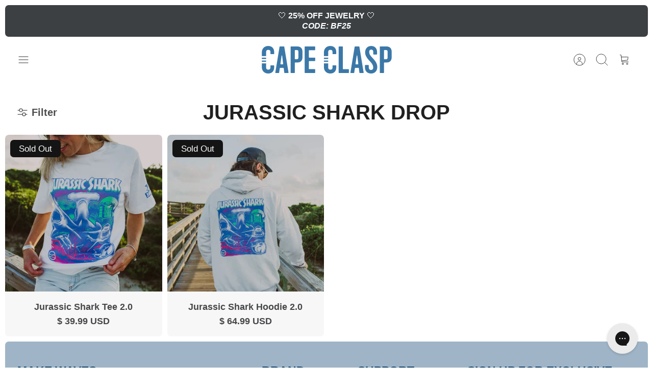

--- FILE ---
content_type: text/javascript
request_url: https://www.capeclasp.com/cdn/shop/t/107/assets/theme.aio.min.js?v=145233883060329647761738963340
body_size: 34496
content:
/*
Generated time: February 7, 2025 21:22
This file was created by the app developer. Feel free to contact the original developer with any questions. It was minified (compressed) by AVADA. AVADA do NOT own this script.
*/
!function($){var $=jQuery=$;let cc={sections:[]};theme.cartNoteMonitor={load:function(e){e.on("change.themeCartNoteMonitor paste.themeCartNoteMonitor keyup.themeCartNoteMonitor",function(){theme.cartNoteMonitor.postUpdate($(this).val())})},unload:function(e){e.off(".themeCartNoteMonitor")},updateThrottleTimeoutId:-1,updateThrottleInterval:500,postUpdate:function(e){clearTimeout(theme.cartNoteMonitor.updateThrottleTimeoutId),theme.cartNoteMonitor.updateThrottleTimeoutId=setTimeout(function(){$.post(theme.routes.cart_url+"/update.js",{note:e},function(e){},"json")},theme.cartNoteMonitor.updateThrottleInterval)}},theme.Shopify={formatMoney:function(e,t){function o(e,t){return void 0===e?t:e}function i(e,t,i,n){return t=o(t,2),i=o(i,","),n=o(n,"."),isNaN(e)||null==e?0:(t=(e=(e/100).toFixed(t)).split("."))[0].replace(/(\d)(?=(\d\d\d)+(?!\d))/g,"$1"+i)+(t[1]?n+t[1]:"")}"string"==typeof e&&(e=e.replace(".",""));var n="",a=/\{\{\s*(\w+)\s*\}\}/,t=t||this.money_format;switch(t.match(a)[1]){case"amount":n=i(e,2);break;case"amount_no_decimals":n=i(e,0);break;case"amount_with_comma_separator":n=i(e,2,".",",");break;case"amount_with_space_separator":n=i(e,2," ",",");break;case"amount_with_period_and_space_separator":n=i(e,2," ",".");break;case"amount_no_decimals_with_comma_separator":n=i(e,0,".",",");break;case"amount_no_decimals_with_space_separator":n=i(e,0," ","");break;case"amount_with_apostrophe_separator":n=i(e,2,"'",".");break;case"amount_with_decimal_separator":n=i(e,2,".",".")}return t.replace(a,n)},formatImage:function(e,t){return e?e.replace(/^(.*)\.([^\.]*)$/g,"$1_"+t+".$2"):""},Image:{imageSize:function(e){e=e.match(/.+_((?:pico|icon|thumb|small|compact|medium|large|grande)|\d{1,4}x\d{0,4}|x\d{1,4})[_\.@]/);return null!==e?e[1]:null},getSizedImageUrl:function(e,t){var i;return null==t?e:"master"==t?this.removeProtocol(e):null!=(i=e.match(/\.(jpg|jpeg|gif|png|bmp|bitmap|tiff|tif)(\?v=\d+)?$/i))?(e=e.split(i[0]),i=i[0],this.removeProtocol(e[0]+"_"+t+i)):null},removeProtocol:function(e){return e.replace(/http(s)?:/,"")}}},theme.Disclosure=(()=>{var e="[data-disclosure-list]",t="[data-disclosure-toggle]",i="[data-disclosure-input]",n="[data-disclosure-option]",o="disclosure-list--visible";function a(e){this.$container=e,this.cache={},this._cacheSelectors(),this._connectOptions(),this._connectToggle(),this._onFocusOut()}return a.prototype=$.extend({},a.prototype,{_cacheSelectors:function(){this.cache={$disclosureList:this.$container.find(e),$disclosureToggle:this.$container.find(t),$disclosureInput:this.$container.find(i),$disclosureOptions:this.$container.find(n)}},_connectToggle:function(){this.cache.$disclosureToggle.on("click",function(e){var t="true"===$(e.currentTarget).attr("aria-expanded");$(e.currentTarget).attr("aria-expanded",!t),this.cache.$disclosureList.toggleClass(o)}.bind(this))},_connectOptions:function(){this.cache.$disclosureOptions.on("click",function(e){e.preventDefault(),this._submitForm($(e.currentTarget).data("value"))}.bind(this))},_onFocusOut:function(){this.cache.$disclosureToggle.on("focusout",function(e){0===this.$container.has(e.relatedTarget).length&&this._hideList()}.bind(this)),this.cache.$disclosureList.on("focusout",function(e){e=0<$(e.currentTarget).has(e.relatedTarget).length;this.cache.$disclosureList.hasClass(o)&&!e&&this._hideList()}.bind(this)),this.$container.on("keyup",function(e){27===e.which&&(this._hideList(),this.cache.$disclosureToggle.focus())}.bind(this)),this.bodyOnClick=function(e){e=0<this.$container.has(e.target).length;this.cache.$disclosureList.hasClass(o)&&!e&&this._hideList()}.bind(this),$("body").on("click",this.bodyOnClick)},_submitForm:function(e){this.cache.$disclosureInput.val(e),this.$container.parents("form").submit()},_hideList:function(){this.cache.$disclosureList.removeClass(o),this.cache.$disclosureToggle.attr("aria-expanded",!1)},unload:function(){$("body").off("click",this.bodyOnClick),this.cache.$disclosureOptions.off(),this.cache.$disclosureToggle.off(),this.cache.$disclosureList.off(),this.$container.off()}}),a})(),(()=>{let e=document.createEvent("Event");e.initEvent("throttled-scroll",!0,!0),window.addEventListener("scroll",((e,t)=>{let i=-1,n=!1;return function(){clearTimeout(i),i=setTimeout(e,t),n||(e.call(),n=!0,setTimeout(function(){n=!1},t))}})(function(){window.dispatchEvent(e)},200))})(),theme.debounce=function(n,o=700,a){var s;return function(){var e=this,t=arguments,i=a&&!s;clearTimeout(s),s=setTimeout(function(){s=null,a||n.apply(e,t)},o),i&&n.apply(e,t)}},theme.Sections=new function(){var c=this;c._instances=[],c._deferredSectionTargets=[],c._sections=[],c._deferredLoadViewportExcess=300,c._deferredWatcherRunning=!1,c.init=function(){$(document).on("shopify:section:load",function(e){e=c._themeSectionTargetFromShopifySectionTarget(e.target);e&&c.sectionLoad(e)}).on("shopify:section:unload",function(e){e=c._themeSectionTargetFromShopifySectionTarget(e.target);e&&c.sectionUnload(e)}).on("shopify:section:reorder",function(e){e=c._themeSectionTargetFromShopifySectionTarget(e.target);e&&c.sectionReorder(e)}),$(window).on("throttled-scroll.themeSectionDeferredLoader debouncedresize.themeSectionDeferredLoader",c._processDeferredSections),c._deferredWatcherRunning=!0},c.register=function(e,t,i){c._sections.push({type:e,section:t,afterSectionLoadCallback:i?i.afterLoad:null,afterSectionUnloadCallback:i?i.afterUnload:null}),$('[data-section-type="'+e+'"]').each(function(){Shopify.designMode||i&&!1===i.deferredLoad||!c._deferredWatcherRunning?c.sectionLoad(this):c.sectionDeferredLoad(this,i)})},c.sectionDeferredLoad=function(e,t){c._deferredSectionTargets.push({target:e,deferredLoadViewportExcess:t&&t.deferredLoadViewportExcess?t.deferredLoadViewportExcess:c._deferredLoadViewportExcess}),c._processDeferredSections(!0)},c._processDeferredSections=function(e){if(c._deferredSectionTargets.length)for(var t=$(window).scrollTop(),i=t+$(window).height(),n=!0===e?c._deferredSectionTargets.length-1:0;n<c._deferredSectionTargets.length;n++){var o,a=c._deferredSectionTargets[n].target,s=c._deferredSectionTargets[n].deferredLoadViewportExcess,r=$(a).offset().top-s,l=t<r&&r<i;((l=l?l:t<(o=r+$(a).outerHeight()+2*s)&&o<i)||r<t&&i<o)&&(c.sectionLoad(a),c._deferredSectionTargets.splice(n,1),n--)}!0!==e&&0===c._deferredSectionTargets.length&&(c._deferredWatcherRunning=!1,$(window).off(".themeSectionDeferredLoader"))},c.sectionLoad=function(t){var i,e=c._sectionForTarget(t),n=!1;!1!==(n=e.section||e)&&((i={target:t,section:n,$shopifySectionContainer:$(t).closest(".shopify-section"),thisContext:{functions:n.functions,registeredEventListeners:[]}}).thisContext.registerEventListener=c._registerEventListener.bind(i.thisContext),c._instances.push(i),$(t).data("components")&&$(t).data("components").split(",").forEach(e=>{$(document).trigger("cc:component:load",[e,t])}),c._callSectionWith(n,"onSectionLoad",t,i.thisContext),c._callSectionWith(n,"afterSectionLoadCallback",t,i.thisContext),n.onSectionSelect&&i.$shopifySectionContainer.on("shopify:section:select",function(e){c._callSectionWith(n,"onSectionSelect",e.target,i.thisContext)}),n.onSectionDeselect&&i.$shopifySectionContainer.on("shopify:section:deselect",function(e){c._callSectionWith(n,"onSectionDeselect",e.target,i.thisContext)}),n.onBlockSelect&&$(t).on("shopify:block:select",function(e){c._callSectionWith(n,"onBlockSelect",e.target,i.thisContext)}),n.onBlockDeselect)&&$(t).on("shopify:block:deselect",function(e){c._callSectionWith(n,"onBlockDeselect",e.target,i.thisContext)})},c.sectionUnload=function(t){for(var e=c._sectionForTarget(t),i=-1,n=0;n<c._instances.length;n++)c._instances[n].target==t&&(i=n);if(-1<i){var o=c._instances[i];$(t).off("shopify:block:select shopify:block:deselect"),o.$shopifySectionContainer.off("shopify:section:select shopify:section:deselect"),c._callSectionWith(o.section,"onSectionUnload",t,o.thisContext),c._unloadRegisteredEventListeners(o.thisContext.registeredEventListeners),c._callSectionWith(e,"afterSectionUnloadCallback",t,o.thisContext),c._instances.splice(i),$(t).data("components")&&$(t).data("components").split(",").forEach(e=>{$(document).trigger("cc:component:unload",[e,t])})}else for(n=0;n<c._deferredSectionTargets.length;n++)if(c._deferredSectionTargets[n].target==t){c._deferredSectionTargets[n].splice(n,1);break}},c.sectionReorder=function(e){for(var t,i=-1,n=0;n<c._instances.length;n++)c._instances[n].target==e&&(i=n);-1<i&&(t=c._instances[i],c._callSectionWith(t.section,"onSectionReorder",e,t.thisContext))},c._registerEventListener=function(e,t,i){e.addEventListener(t,i),this.registeredEventListeners.push({element:e,eventType:t,callback:i})},c._unloadRegisteredEventListeners=function(e){e.forEach(e=>{e.element.removeEventListener(e.eventType,e.callback)})},c._callSectionWith=function(e,t,i,n){if("function"==typeof e[t])try{n?e[t].bind(n)(i):e[t](i)}catch(e){n=i.dataset.sectionType;console.warn(`Theme warning: '${t}' failed for section '${n}'`),console.debug(i,e)}},c._themeSectionTargetFromShopifySectionTarget=function(e){e=$("[data-section-type]:first",e);return 0<e.length&&e[0]},c._sectionForTarget=function(e){for(var t=$(e).attr("data-section-type"),i=0;i<c._sections.length;i++)if(c._sections[i].type==t)return c._sections[i];return!1},c._sectionAlreadyRegistered=function(e){for(var t=0;t<c._sections.length;t++)if(c._sections[t].type==e)return!0;return!1}},theme.scriptsLoaded={},theme.loadScriptOnce=function(e,t,i,n){var o;return void 0===theme.scriptsLoaded[e]?(theme.scriptsLoaded[e]=[],(o=document.createElement("script")).src=e,(n||i)&&(o.async=!1),i&&i(),"function"==typeof t&&(theme.scriptsLoaded[e].push(t),o.readyState?o.onreadystatechange=function(){if("loaded"==o.readyState||"complete"==o.readyState){o.onreadystatechange=null;for(var e=0;e<theme.scriptsLoaded[this].length;e++)theme.scriptsLoaded[this][e]();theme.scriptsLoaded[this]=!0}}.bind(e):o.onload=function(){for(var e=0;e<theme.scriptsLoaded[this].length;e++)theme.scriptsLoaded[this][e]();theme.scriptsLoaded[this]=!0}.bind(e)),(n=document.getElementsByTagName("script")[0]).parentNode.insertBefore(o,n),!0):"object"!=typeof theme.scriptsLoaded[e]||"function"!=typeof t?("function"==typeof t&&t(),!1):void theme.scriptsLoaded[e].push(t)},theme.loadStyleOnce=function(e){var t,e=e.replace(/^https?:/,"");document.querySelector('link[href="'+encodeURI(e)+'"]')||((t=document.createElement("link")).href=e,t.rel="stylesheet",t.type="text/css",(e=document.getElementsByTagName("link")[0]).parentNode.insertBefore(t,e))},theme.showQuickPopup=function(e,t){var t=$(t),i=$('<div class="simple-popup"/>'),n=t.offset(),o=t[0].getBoundingClientRect().left;i.html(e).css({left:n.left,top:n.top}).hide(),$("body").append(i);let a=-(i.outerWidth()-t.outerWidth())/2;o+a<0&&(a-=o+a-2);e=n.left+a+i.outerWidth()+5;e>window.innerWidth&&(a-=e-window.innerWidth),i.css({marginTop:-i.outerHeight()-10,marginLeft:a}),i.fadeIn(200).delay(3500).fadeOut(400,function(){$(this).remove()})};class ccComponent{constructor(n,o=".cc-"+n){let a=this;this.instances=[],$(document).on("cc:component:load",function(e,t,i){t===n&&$(i).find(o+":not(.cc-initialized)").each(function(){a.init(this)})}),$(document).on("cc:component:unload",function(e,t,i){t===n&&$(i).find(o).each(function(){a.destroy(this)})}),$(o).each(function(){a.init(this)})}init(e){$(e).addClass("cc-initialized")}destroy(e){$(e).removeClass("cc-initialized")}registerInstance(e,t){this.instances.push({container:e,instance:t})}destroyInstance(t){this.instances=this.instances.filter(e=>{if(e.container===t)return"function"==typeof e.instance.destroy&&e.instance.destroy(),e.container!==t})}}theme.createTemplateVariableEncoder=function(){return{utilityElement:document.createElement("div"),values:{},add:function(e,t,i){switch(i){case"attribute":this.utilityElement.innerHTML="",this.utilityElement.setAttribute("util",t),this.values[e]=this.utilityElement.outerHTML.match(/util="([^"]*)"/)[1];break;case"html":this.utilityElement.innerText=t,this.values[e]=this.utilityElement.innerHTML;break;case"raw":this.values[e]=t;break;default:throw`Type '${i}' not handled`}}}},theme.suffixIds=function(o,t){let a=["aria-describedby","aria-controls"];t="-"+t,o.querySelectorAll("[id]").forEach(e=>{var i=e.id,n=i+t;e.id=n,a.forEach(t=>{o.querySelectorAll(`[${t}="${i}"]`).forEach(e=>{e.setAttribute(t,n)})})})},theme.renderUnitPrice=function(t,i,n){if(t&&i){var o='<div class="unit-price">',o=(o+=`<span class="unit-price__price theme-money">${theme.Shopify.formatMoney(t,n)}</span>`)+`<span class="unit-price__separator">${theme.strings.products_product_unit_price_separator}</span>`;let e=i.reference_unit;return o=o+`<span class="unit-price__unit">${e=1!=i.reference_value?i.reference_value+e:e}</span>`+"</div>"}return""};class AccordionInstance{constructor(e){this.accordion=e,this.itemClass=".cc-accordion-item",this.titleClass=".cc-accordion-item__title",this.panelClass=".cc-accordion-item__panel",this.allowMultiOpen="true"===this.accordion.dataset.allowMultiOpen,this.allowMultiOpen||(this.activeItem=this.accordion.querySelector(this.itemClass+"[open]")),this.bindEvents()}static addPanelHeight(e){e.style.height=e.scrollHeight+"px"}static removePanelHeight(e){e.getAttribute("style"),e.removeAttribute("style")}open(e,t){t.style.height="0",e.open=!0,AccordionInstance.addPanelHeight(t),setTimeout(()=>{e.classList.add("is-open")},10),this.allowMultiOpen||(this.activeItem&&this.activeItem!==e&&(t=this.activeItem.querySelector(this.panelClass),this.close(this.activeItem,t)),this.activeItem=e)}close(e,t){AccordionInstance.addPanelHeight(t),e.classList.remove("is-open"),e.classList.add("is-closing"),this.activeItem===e&&(this.activeItem=null),setTimeout(()=>{t.style.height="0"},10)}handleClick(e){var t=e.target.closest(this.titleClass);t&&(e.preventDefault(),e=t.parentNode,t=t.nextElementSibling,e.open?this.close(e,t):this.open(e,t))}handleTransition(e){var t;e.target.matches(this.panelClass)&&((t=(e=e.target).parentNode).classList.contains("is-closing")&&(t.classList.remove("is-closing"),t.open=!1),AccordionInstance.removePanelHeight(e))}bindEvents(){this.clickHandler=this.handleClick.bind(this),this.transitionHandler=this.handleTransition.bind(this),this.accordion.addEventListener("click",this.clickHandler),this.accordion.addEventListener("transitionend",this.transitionHandler)}destroy(){this.accordion.removeEventListener("click",this.clickHandler),this.accordion.removeEventListener("transitionend",this.transitionHandler)}}class Accordion extends ccComponent{constructor(e="accordion",t=".cc-"+e){super(e,t)}init(e){super.init(e),this.registerInstance(e,new AccordionInstance(e))}destroy(e){this.destroyInstance(e),super.destroy(e)}}new Accordion,theme.initAnimateOnScroll=function(){if(document.body.classList.contains("cc-animate-enabled")&&768<=window.innerWidth){let i=void 0!==document.body.dataset.ccAnimateTimeout?document.body.dataset.ccAnimateTimeout:200;if("IntersectionObserver"in window){let t=new IntersectionObserver((e,t)=>{e.forEach(e=>{e.isIntersecting&&!e.target.classList.contains("cc-animate-complete")&&(setTimeout(()=>{e.target.classList.add("-in","cc-animate-complete")},i),setTimeout(()=>{e.target.classList.remove("data-cc-animate"),e.target.style.transitionDuration=null,e.target.style.transitionDelay=null},5e3),t.unobserve(e.target))})});document.querySelectorAll("[data-cc-animate]:not(.cc-animate-init)").forEach(e=>{e.dataset.ccAnimateDelay&&(e.style.transitionDelay=e.dataset.ccAnimateDelay),e.dataset.ccAnimateDuration&&(e.style.transitionDuration=e.dataset.ccAnimateDuration),e.dataset.ccAnimate&&e.classList.add(e.dataset.ccAnimate),e.classList.add("cc-animate-init"),t.observe(e)})}else{var t=document.querySelectorAll("[data-cc-animate]:not(.cc-animate-init)");for(let e=0;e<t.length;e++)t[e].classList.add("-in","cc-animate-complete")}}},theme.initAnimateOnScroll(),document.addEventListener("shopify:section:load",()=>{setTimeout(theme.initAnimateOnScroll,100)});try{window.matchMedia("(min-width: 768px)").addEventListener("change",e=>{e.matches&&setTimeout(theme.initAnimateOnScroll,100)})}catch(Nb){}class CustomSelectInstance{constructor(e){this.el=e,this.button=e.querySelector(".cc-select__btn"),this.listbox=e.querySelector(".cc-select__listbox"),this.options=e.querySelectorAll(".cc-select__option"),this.selectedOption=e.querySelector('[aria-selected="true"]'),this.nativeSelect=document.getElementById(e.id+"-native"),this.swatches="swatch"in this.options[this.options.length-1].dataset,this.focusedClass="is-focused",this.searchString="",this.listboxOpen=!1,this.selectedOption||(this.selectedOption=this.listbox.firstElementChild),this.bindEvents(),this.setButtonWidth()}bindEvents(){this.el.addEventListener("keydown",this.handleKeydown.bind(this)),this.el.addEventListener("selectOption",this.handleSelectOption.bind(this)),this.button.addEventListener("mousedown",this.handleMousedown.bind(this))}addListboxOpenEvents(){this.mouseoverHandler=this.handleMouseover.bind(this),this.mouseleaveHandler=this.handleMouseleave.bind(this),this.clickHandler=this.handleClick.bind(this),this.blurHandler=this.handleBlur.bind(this),this.listbox.addEventListener("mouseover",this.mouseoverHandler),this.listbox.addEventListener("mouseleave",this.mouseleaveHandler),this.listbox.addEventListener("click",this.clickHandler),this.listbox.addEventListener("blur",this.blurHandler)}removeListboxOpenEvents(){this.listbox.removeEventListener("mouseover",this.mouseoverHandler),this.listbox.removeEventListener("mouseleave",this.mouseleaveHandler),this.listbox.removeEventListener("click",this.clickHandler),this.listbox.removeEventListener("blur",this.blurHandler)}handleKeydown(e){this.listboxOpen?this.handleKeyboardNav(e):"ArrowUp"!==e.key&&"ArrowDown"!==e.key&&" "!==e.key||(e.preventDefault(),this.showListbox())}handleMousedown(e){this.listboxOpen||0!==e.button||this.showListbox()}handleMouseover(e){e.target.matches("li")&&this.focusOption(e.target)}handleMouseleave(){this.focusOption(this.selectedOption)}handleClick(e){e.target.matches(".js-option")&&this.selectOption(e.target)}handleBlur(){this.listboxOpen&&this.hideListbox()}handleKeyboardNav(e){let t;switch("Tab"===e.key&&e.preventDefault(),e.key){case"ArrowUp":case"ArrowDown":e.preventDefault(),(t="ArrowUp"===e.key?this.focusedOption.previousElementSibling:this.focusedOption.nextElementSibling)&&!t.classList.contains("is-disabled")&&this.focusOption(t);break;case"Enter":case" ":e.preventDefault(),this.selectOption(this.focusedOption);break;case"Escape":e.preventDefault(),this.hideListbox();break;default:(t=this.findOption(e.key))&&this.focusOption(t)}}setButtonWidth(){var e=e=>{e=getComputedStyle(e);return parseFloat(e.paddingLeft)+parseFloat(e.paddingRight)},t=e(this.button),e=e(this.selectedOption),i=this.button.offsetWidth-this.button.clientWidth,n=Math.ceil(this.selectedOption.getBoundingClientRect().width);this.button.style.width=n-e+t+i+"px"}showListbox(){this.listbox.hidden=!1,this.listboxOpen=!0,this.el.classList.add("is-open"),this.button.setAttribute("aria-expanded","true"),this.listbox.setAttribute("aria-hidden","false"),setTimeout(()=>{this.focusOption(this.selectedOption),this.listbox.focus(),this.addListboxOpenEvents()},10)}hideListbox(){this.listboxOpen&&(this.listbox.hidden=!0,this.listboxOpen=!1,this.el.classList.remove("is-open"),this.button.setAttribute("aria-expanded","false"),this.listbox.setAttribute("aria-hidden","true"),this.focusedOption&&(this.focusedOption.classList.remove(this.focusedClass),this.focusedOption=null),this.button.focus(),this.removeListboxOpenEvents())}findOption(e){return this.searchString+=e,this.searchTimer&&clearTimeout(this.searchTimer),this.searchTimer=setTimeout(()=>{this.searchString=""},500),[...this.options].find(e=>e.innerText.toLowerCase().includes(this.searchString)&&!e.classList.contains("is-disabled"))}focusOption(e){var t;this.focusedOption&&this.focusedOption.classList.remove(this.focusedClass),this.focusedOption=e,this.focusedOption.classList.add(this.focusedClass),this.listbox.scrollHeight>this.listbox.clientHeight&&(this.listbox.clientHeight+this.listbox.scrollTop<(t=e.offsetTop+e.offsetHeight)?this.listbox.scrollTop=t-this.listbox.clientHeight:e.offsetTop<this.listbox.scrollTop&&(this.listbox.scrollTop=e.offsetTop))}handleSelectOption(t){var e=[...this.options].find(e=>e.dataset.value===t.detail.value);e&&this.selectOption(e)}selectOption(e){e!==this.selectedOption&&(e.setAttribute("aria-selected","true"),this.selectedOption.setAttribute("aria-selected","false"),this.swatches&&(e.dataset.swatch?this.button.dataset.swatch=e.dataset.swatch:this.button.removeAttribute("data-swatch")),this.button.firstChild.textContent=e.firstElementChild.textContent,this.listbox.setAttribute("aria-activedescendant",e.id),this.selectedOption=document.getElementById(e.id),this.nativeSelect?(this.nativeSelect.value=e.dataset.value,this.nativeSelect.dispatchEvent(new Event("change",{bubbles:!0}))):(e={selectedValue:e.dataset.value},this.el.dispatchEvent(new CustomEvent("change",{bubbles:!0,detail:e})))),this.hideListbox()}}class CustomSelect extends ccComponent{constructor(e="custom-select",t=".cc-select"){super(e,t)}init(e){super.init(e),this.registerInstance(e,new CustomSelectInstance(e))}destroy(e){this.destroyInstance(e),super.destroy(e)}}new CustomSelect;class GiftCardRecipient extends HTMLElement{constructor(){super(),this.recipientCheckbox=null,this.recipientFields=null,this.recipientEmail=null}connectedCallback(){document.querySelector("html").classList.contains("no-js")||(this.recipientEmail=this.querySelector("#gift-card-recipient-email"),this.recipientEmailLabel=this.querySelector('label[for="gift-card-recipient-email"]'),this.recipientEmailLabel&&this.recipientEmailLabel.dataset.jsLabel&&(this.recipientEmailLabel.innerText=this.recipientEmailLabel.dataset.jsLabel),this.recipientEmail.dataset.jsPlaceholder&&(this.recipientEmail.placeholder=this.recipientEmail.dataset.jsPlaceholder,this.recipientEmail.ariaLabel=this.recipientEmail.dataset.jsAriaLabel),this.recipientCheckbox=this.querySelector(".cc-gift-card-recipient__checkbox"),this.recipientFields=this.querySelector(".cc-gift-card-recipient__fields"),this.recipientCheckbox.addEventListener("change",()=>this.synchronizeProperties()),this.synchronizeProperties())}synchronizeProperties(){this.recipientCheckbox.checked?(this.recipientFields.style.display="block",this.recipientEmail.setAttribute("required","")):(this.recipientFields.style.display="none",this.recipientEmail.removeAttribute("required"))}}window.customElements.get("gift-card-recipient")||window.customElements.define("gift-card-recipient",GiftCardRecipient);class ModalInstance{constructor(e){this.container=e,this.size=e.dataset.ccModalSize||"medium",this.contentElement=document.querySelector(e.dataset.ccModalContentelement),this.container.addEventListener("click",this.handleClick.bind(this)),"true"===e.dataset.ccModalLaunch&&setTimeout(this.open.bind(this),10)}handleClick(e){e.preventDefault(),this.open(),this.opener=e.target}open(){var e=theme.createTemplateVariableEncoder(),e=(e.add("size",this.size,"attribute"),e.add("content",this.contentElement.innerHTML,"raw"),e.add("button_close_label",theme.strings.general_accessibility_labels_close,"attribute"),e.add("button_close_icon",theme.icons.close,"raw"),`
      <div class="cc-modal-window cc-modal-window--pre-reveal cc-modal-window--size-${e.values.size}">
        <div class="cc-modal-window__background"></div>
        <div class="cc-modal-window__foreground" role="dialog" aria-modal="true">
          <div class="cc-modal-window__content-container">
            <button class="cc-modal-window__close" aria-label="${e.values.button_close_label}">${e.values.button_close_icon}</button>
            <div class="cc-modal-window__content">${e.values.content}</div>
          </div>
        </div>
      </div>
    `),e=document.createRange().createContextualFragment(e);document.body.appendChild(e),document.body.classList.add("cc-modal-visible"),this.modalElement=document.body.lastElementChild,this.modalElement.querySelector(".cc-modal-window__background").addEventListener("click",this.close.bind(this)),this.modalElement.querySelector(".cc-modal-window__close").addEventListener("click",this.close.bind(this)),setTimeout(()=>{this.modalElement.classList.remove("cc-modal-window--pre-reveal"),this.modalElement.querySelector(".cc-modal-window__close").focus()},10)}close(){this.modalElement.classList.add("cc-modal-window--closing"),document.querySelector(".cc-modal-window:not(.cc-modal-window--closing)")||document.body.classList.remove("cc-modal-visible"),this.opener&&setTimeout(()=>{this.opener.focus()},10),setTimeout(function(){this.remove()}.bind(this.modalElement),5e3)}}class Modal extends ccComponent{constructor(e="modal",t=".cc-"+e){super(e,t)}init(e){super.init(e),this.registerInstance(e,new ModalInstance(e))}destroy(e){this.destroyInstance(e),super.destroy(e)}}new Modal;class ccPopup{constructor(e,t){this.$container=e,this.namespace=t,this.cssClasses={visible:"cc-popup--visible",bodyNoScroll:"cc-popup-no-scroll",bodyNoScrollPadRight:"cc-popup-no-scroll-pad-right"}}open(e){var t,i;this.$container.data("freeze-scroll")&&(clearTimeout(theme.ccPopupRemoveScrollFreezeTimeoutId),$("body").addClass(this.cssClasses.bodyNoScroll),(t=document.createElement("div")).className="popup-scrollbar-measure",document.body.appendChild(t),i=t.getBoundingClientRect().width-t.clientWidth,document.body.removeChild(t),0<i)&&$("body").css("padding-right",i+"px").addClass(this.cssClasses.bodyNoScrollPadRight),this.$container.addClass(this.cssClasses.visible),this.previouslyActiveElement=document.activeElement,setTimeout(()=>{this.$container.find(".cc-popup-close")[0].focus()},500),$(window).on("keydown"+this.namespace,e=>{27===e.keyCode&&this.close()}),e&&e()}close(e){if(this.$container.removeClass(this.cssClasses.visible),this.previouslyActiveElement&&$(this.previouslyActiveElement).focus(),$(window).off("keydown"+this.namespace),0===$("."+this.cssClasses.visible).filter(()=>this.$container.data("freeze-scroll")).length){let e=500;var t=this.$container.find(".cc-popup-modal");t.length&&(e=parseFloat(getComputedStyle(t[0]).transitionDuration))&&0<e&&(e*=1e3),theme.ccPopupRemoveScrollFreezeTimeoutId=setTimeout(()=>{$("body").removeClass(this.cssClasses.bodyNoScroll).removeClass(this.cssClasses.bodyNoScrollPadRight).css("padding-right","0")},e)}e&&e()}}class PriceRangeInstance{constructor(e){this.container=e,this.selectors={inputMin:".cc-price-range__input--min",inputMax:".cc-price-range__input--max",control:".cc-price-range__control",controlMin:".cc-price-range__control--min",controlMax:".cc-price-range__control--max",bar:".cc-price-range__bar",activeBar:".cc-price-range__bar-active"},this.controls={min:{barControl:e.querySelector(this.selectors.controlMin),input:e.querySelector(this.selectors.inputMin)},max:{barControl:e.querySelector(this.selectors.controlMax),input:e.querySelector(this.selectors.inputMax)}},this.controls.min.value=parseInt(""===this.controls.min.input.value?this.controls.min.input.placeholder:this.controls.min.input.value),this.controls.max.value=parseInt(""===this.controls.max.input.value?this.controls.max.input.placeholder:this.controls.max.input.value),this.valueMin=this.controls.min.input.min,this.valueMax=this.controls.min.input.max,this.valueRange=this.valueMax-this.valueMin,[this.controls.min,this.controls.max].forEach(e=>{e.barControl.setAttribute("aria-valuemin",this.valueMin),e.barControl.setAttribute("aria-valuemax",this.valueMax),e.barControl.setAttribute("tabindex",0)}),this.controls.min.barControl.setAttribute("aria-valuenow",this.controls.min.value),this.controls.max.barControl.setAttribute("aria-valuenow",this.controls.max.value),this.bar=e.querySelector(this.selectors.bar),this.activeBar=e.querySelector(this.selectors.activeBar),this.inDrag=!1,this.rtl=document.querySelector("html[dir=rtl]"),this.bindEvents(),this.render()}getPxToValueRatio(){var e=this.bar.clientWidth/(this.valueMax-this.valueMin);return this.rtl?-e:e}getPcToValueRatio(){return 100/(this.valueMax-this.valueMin)}setActiveControlValue(e){isNaN(parseInt(e))||(e=this.activeControl===this.controls.min?(""===e&&(e=this.valueMin),e=Math.max(this.valueMin,e),Math.min(e,this.controls.max.value)):(""===e&&(e=this.valueMax),e=Math.min(this.valueMax,e),Math.max(e,this.controls.min.value)),this.activeControl.value=Math.round(e),this.activeControl.input.value!=this.activeControl.value&&(this.activeControl.value==this.activeControl.input.placeholder?this.activeControl.input.value="":this.activeControl.input.value=this.activeControl.value,this.activeControl.input.dispatchEvent(new CustomEvent("change",{bubbles:!0,cancelable:!1,detail:{sender:"theme:component:price_range"}}))),this.activeControl.barControl.setAttribute("aria-valuenow",this.activeControl.value))}render(){this.drawControl(this.controls.min),this.drawControl(this.controls.max),this.drawActiveBar()}drawControl(e){var t=(e.value-this.valueMin)*this.getPcToValueRatio()+"%";this.rtl?e.barControl.style.right=t:e.barControl.style.left=t}drawActiveBar(){var e=(this.controls.min.value-this.valueMin)*this.getPcToValueRatio()+"%",t=(this.valueMax-this.controls.max.value)*this.getPcToValueRatio()+"%";this.rtl?(this.activeBar.style.left=t,this.activeBar.style.right=e):(this.activeBar.style.left=e,this.activeBar.style.right=t)}handleControlTouchStart(e){e.preventDefault(),this.startDrag(e.target,e.touches[0].clientX),this.boundControlTouchMoveEvent=this.handleControlTouchMove.bind(this),this.boundControlTouchEndEvent=this.handleControlTouchEnd.bind(this),window.addEventListener("touchmove",this.boundControlTouchMoveEvent),window.addEventListener("touchend",this.boundControlTouchEndEvent)}handleControlTouchMove(e){this.moveDrag(e.touches[0].clientX)}handleControlTouchEnd(e){e.preventDefault(),window.removeEventListener("touchmove",this.boundControlTouchMoveEvent),window.removeEventListener("touchend",this.boundControlTouchEndEvent),this.stopDrag()}handleControlMouseDown(e){e.preventDefault(),this.startDrag(e.target,e.clientX),this.boundControlMouseMoveEvent=this.handleControlMouseMove.bind(this),this.boundControlMouseUpEvent=this.handleControlMouseUp.bind(this),window.addEventListener("mousemove",this.boundControlMouseMoveEvent),window.addEventListener("mouseup",this.boundControlMouseUpEvent)}handleControlMouseMove(e){this.moveDrag(e.clientX)}handleControlMouseUp(e){e.preventDefault(),window.removeEventListener("mousemove",this.boundControlMouseMoveEvent),window.removeEventListener("mouseup",this.boundControlMouseUpEvent),this.stopDrag()}startDrag(e,t){this.controls.min.barControl===e?this.activeControl=this.controls.min:this.activeControl=this.controls.max,this.dragStartX=t,this.dragStartValue=this.activeControl.value,this.inDrag=!0}moveDrag(e){this.inDrag&&(e=this.dragStartValue+(e-this.dragStartX)/this.getPxToValueRatio(),this.setActiveControlValue(e),this.render())}stopDrag(){this.inDrag=!1}handleControlKeyDown(e){"ArrowRight"===e.key?this.incrementControlFromKeypress(e.target,10):"ArrowLeft"===e.key&&this.incrementControlFromKeypress(e.target,-10)}incrementControlFromKeypress(e,t){this.controls.min.barControl===e?this.activeControl=this.controls.min:this.activeControl=this.controls.max,this.setActiveControlValue(this.activeControl.value+t/this.getPxToValueRatio()),this.render()}handleInputChange(e){e.target.value=e.target.value.replace(/\D/g,""),e.detail&&"theme:component:price_range"==e.detail.sender||(this.controls.min.input===e.target?this.activeControl=this.controls.min:this.activeControl=this.controls.max,this.setActiveControlValue(e.target.value),this.render())}handleInputKeyup(e){setTimeout(function(){this.value=this.value.replace(/\D/g,"")}.bind(e.target),10)}bindEvents(){[this.controls.min,this.controls.max].forEach(e=>{e.barControl.addEventListener("touchstart",this.handleControlTouchStart.bind(this)),e.barControl.addEventListener("mousedown",this.handleControlMouseDown.bind(this)),e.barControl.addEventListener("keydown",this.handleControlKeyDown.bind(this)),e.input.addEventListener("change",this.handleInputChange.bind(this)),e.input.addEventListener("keyup",this.handleInputKeyup.bind(this))})}destroy(){}}class PriceRange extends ccComponent{constructor(e="price-range",t=".cc-"+e){super(e,t)}init(e){super.init(e),this.registerInstance(e,new PriceRangeInstance(e))}destroy(e){this.destroyInstance(e),super.destroy(e)}}new PriceRange,theme.VideoManager=new function(){let h=this;h.videos={incrementor:0,videoData:{}},h._loadYoutubeVideos=function(e){$('.video-container[data-video-type="youtube"]:not(.video--init)',e).each(function(){$(this).addClass("video--init"),h.videos.incrementor++;let t="theme-yt-video-"+h.videos.incrementor;$(this).data("video-container-id",t);var e=$(this).data("video-autoplay");let i=$(this).data("video-loop");var n=$(this).data("video-id"),o=$(this).hasClass("video-container--background"),a=new URLSearchParams("iv_load_policy=3&modestbranding=1&rel=0&showinfo=0&enablejsapi=1&playslinline=1");a.append("origin",location.origin),a.append("playlist",n),a.append("loop",i?1:0),a.append("autoplay",0),a.append("controls",o?0:1);let s=h.videos.incrementor;a.append("widgetid",s);n="https://www.youtube.com/embed/"+n+"?"+a.toString();let r=$('<iframe class="video-container__video-element" frameborder="0" allowfullscreen="1" allow="accelerometer; autoplay; clipboard-write; encrypted-media; gyroscope; picture-in-picture">').attr({id:t,width:640,height:360,tabindex:o?"-1":null}).appendTo($(".video-container__video",this));h.videos.videoData[t]={type:"yt",id:t,container:this,mute:()=>r[0].contentWindow.postMessage('{"event":"command","func":"mute","args":""}',"*"),play:()=>r[0].contentWindow.postMessage('{"event":"command","func":"playVideo","args":""}',"*"),pause:()=>r[0].contentWindow.postMessage('{"event":"command","func":"pauseVideo","args":""}',"*"),stop:()=>r[0].contentWindow.postMessage('{"event":"command","func":"stopVideo","args":""}',"*"),seekTo:e=>r[0].contentWindow.postMessage(`{"event":"command","func":"seekTo","args":[${e},true]}`,"*"),videoElement:r[0],isBackgroundVideo:o,establishedYTComms:!1},e&&r.on("load",()=>setTimeout(()=>{window.addEventListener("message",e=>{"https://www.youtube.com"===e.origin&&e.data&&"string"==typeof e.data&&("initialDelivery"===(e=JSON.parse(e.data)).event&&e.info&&e.info.duration&&(h.videos.videoData[t].duration=e.info.duration),"infoDelivery"===e.event)&&"widget"===e.channel&&e.id===s&&(h.videos.videoData[t].establishedYTComms=!0,e.info&&1===e.info.playerState&&$(this).addClass("video-container--playing"),i)&&e.info&&e.info.currentTime>h.videos.videoData[t].duration-1&&h.videos.videoData[t].seekTo(0)}),r[0].contentWindow.postMessage(`{"event":"listening","id":${s},"channel":"widget"}`,"*"),h.videos.videoData[t].mute(),h.videos.videoData[t].play(),setTimeout(()=>{h.videos.videoData[t].establishedYTComms||$(this).addClass("video-container--playing")},2e3)},100)),o&&(r.attr("tabindex","-1"),h._initBackgroundVideo(h.videos.videoData[t]),h.addYTPageshowListenerHack()),r.attr("src",n),fetch("https://www.youtube.com/oembed?format=json&url="+encodeURIComponent($(this).data("video-url"))).then(e=>{if(e.ok)return e.json();throw new Error("HTTP error! Status: "+e.status)}).then(e=>{e.width&&e.height&&(r.attr({width:e.width,height:e.height}),h.videos.videoData[t].assessBackgroundVideo)&&h.videos.videoData[t].assessBackgroundVideo()})})},h._loadVimeoVideos=function(e){$('.video-container[data-video-type="vimeo"]:not(.video--init)',e).each(function(){$(this).addClass("video--init"),h.videos.incrementor++;var i="theme-vi-video-"+h.videos.incrementor,e=($(this).data("video-container-id",i),$(this).data("video-autoplay")),t=$(this).data("video-loop"),n=$(this).data("video-id"),o=$(this).hasClass("video-container--background"),a=new URLSearchParams,t=(e&&a.append("muted",1),t&&a.append("loop",1),o&&a.append("controls",0),"https://player.vimeo.com/video/"+n+"?"+a.toString());let s=$('<iframe class="video-container__video-element" frameborder="0" allowfullscreen="1" allow="accelerometer; autoplay; clipboard-write; encrypted-media; gyroscope; picture-in-picture">').attr({id:i,width:640,height:360,tabindex:o?"-1":null}).appendTo($(".video-container__video",this));h.videos.videoData[i]={type:"vimeo",id:i,container:this,play:()=>s[0].contentWindow.postMessage('{"method":"play"}',"*"),pause:()=>s[0].contentWindow.postMessage('{"method":"pause"}',"*"),videoElement:s[0],isBackgroundVideo:o,establishedVimeoComms:!1},e&&s.on("load",()=>setTimeout(()=>{window.addEventListener("message",t=>{if("https://player.vimeo.com"===t.origin&&t.source===s[0].contentWindow&&t.data){let e=t.data;"ping"!==(e="string"==typeof e?JSON.parse(e):e).method&&"playing"!==e.event||(h.videos.videoData[i].establishedVimeoComms=!0),"playing"===e.event&&$(this).addClass("video-container--playing")}}),s[0].contentWindow.postMessage({method:"addEventListener",value:"playing"},"*"),s[0].contentWindow.postMessage({method:"appendVideoMetadata",value:location.origin},"*"),s[0].contentWindow.postMessage({method:"ping"},"*"),h.videos.videoData[i].play(),setTimeout(()=>{h.videos.videoData[i].establishedVimeoComms||$(this).addClass("video-container--playing")},2e3)},100)),o&&(s.attr("tabindex","-1"),h._initBackgroundVideo(h.videos.videoData[i])),s.attr("src",t),fetch("https://vimeo.com/api/oembed.json?url="+encodeURIComponent($(this).data("video-url"))).then(e=>{if(e.ok)return e.json();throw new Error("HTTP error! Status: "+e.status)}).then(e=>{e.width&&e.height&&(s.attr({width:e.width,height:e.height}),h.videos.videoData[i].assessBackgroundVideo)&&h.videos.videoData[i].assessBackgroundVideo()})})},h._loadMp4Videos=function(d){$('.video-container[data-video-type="mp4"]:not(.video--init)',d).addClass("video--init").each(function(){h.videos.incrementor++;var e="theme-mp-video-"+h.videos.incrementor,t=$(this),i=($(this).data("video-container-id",e),$('<div class="video-container__video-element">').attr("id",e).appendTo($(".video-container__video",this))),n=$(this).data("video-autoplay"),o=$(this).hasClass("video-container--background"),a=$("<video playsinline>");if($(this).data("video-loop")&&a.attr("loop","loop"),a.on("click mouseenter",()=>a.attr("controls","controls")),n&&(a.attr({autoplay:"autoplay",muted:"muted"}),a[0].muted=!0,a.one("loadeddata",function(){this.play(),t.addClass("video-container--playing")})),$(this).data("video-url")&&a.attr("src",$(this).data("video-url")),$(this).data("video-sources")){var s=$(this).data("video-sources").split("|");for(let e=0;e<s.length;e++){var[r,l,c]=s[e].split(" ");"m3u8"===r&&$(this).data("video-loop")||$("<source>").attr({src:c,type:l}).appendTo(a)}}a.appendTo(i);i=h.videos.videoData[e]={type:"mp4",element:a[0],play:()=>a[0].play(),pause:()=>a[0].pause(),isBackgroundVideo:o};o&&(a.attr("tabindex","-1"),n)&&d.addEventListener("click",i.play,{once:!0})})},h._initBackgroundVideo=function(e){e.container.classList.contains("video-container--background")&&(e.assessBackgroundVideo=function(){var e=this.offsetWidth,t=this.offsetHeight,i=e/t,n=this.querySelector("iframe"),n=parseFloat(n.width)/parseFloat(n.height),o=this.querySelector(".video-container__video");n<i?(o.style.marginTop=(t-(i=e/n+150))/2-75+"px",o.style.marginInlineStart="",o.style.height=150+i+"px",o.style.width=""):(t=(i=t+150)*n,o.style.marginTop="-75px",o.style.marginInlineStart=(e-t)/2+"px",o.style.height=i+"px",o.style.width=t+"px")}.bind(e.container),e.assessBackgroundVideo(),$(window).on("debouncedresize."+e.id,e.assessBackgroundVideo),e.container.addEventListener("click",e.play,{once:!0}))},h._unloadVideos=function(e){for(var t in h.videos.videoData){var i=h.videos.videoData[t];if($(e).find(i.container).length)return void delete h.videos.videoData[t]}},this.onSectionLoad=function(e){$(".video-container[data-video-url]:not([data-video-type])").each(function(){var e=$(this).data("video-url");-1<e.indexOf(".mp4")&&$(this).attr("data-video-type","mp4"),-1<e.indexOf("vimeo.com")&&($(this).attr("data-video-type","vimeo"),$(this).attr("data-video-id",e.split("?")[0].split("/").pop())),(-1<e.indexOf("youtu.be")||-1<e.indexOf("youtube.com"))&&($(this).attr("data-video-type","youtube"),-1<e.indexOf("v=")?$(this).attr("data-video-id",e.split("v=").pop().split("&")[0]):$(this).attr("data-video-id",e.split("?")[0].split("/").pop()))}),h._loadYoutubeVideos(e),h._loadVimeoVideos(e),h._loadMp4Videos(e),$(".video-container__play",e).on("click",function(e){e.preventDefault();e=$(this).closest(".video-container"),e.addClass("video-container--playing"),e.trigger("cc:video:play"),e=e.data("video-container-id");h.videos.videoData[e].play()}),$(".video-container__stop",e).on("click",function(e){e.preventDefault();e=$(this).closest(".video-container"),e.removeClass("video-container--playing"),e.trigger("cc:video:stop"),e=e.data("video-container-id");h.videos.videoData[e].pause()})},this.onSectionUnload=function(e){$(".video-container__play, .video-container__stop",e).off("click"),$(window).off("."+$(".video-container").data("video-container-id")),$(window).off("debouncedresize.video-manager-resize"),h._unloadVideos(e),$(e).trigger("cc:video:stop")},h.addYTPageshowListenerHack=function(){h.pageshowListenerAdded||(h.pageshowListenerAdded=!0,window.addEventListener("pageshow",e=>{e.persisted&&Object.keys(h.videos.videoData).filter(e=>"yt"===h.videos.videoData[e].type&&h.videos.videoData[e].isBackgroundVideo).forEach(e=>{h.videos.videoData[e].stop(),h.videos.videoData[e].play()})}))}},cc.sections.push({name:"video",section:theme.VideoManager}),theme.MapSection=new function(){var n=this;n.config={zoom:14,styles:{default:[],silver:[{elementType:"geometry",stylers:[{color:"#f5f5f5"}]},{elementType:"labels.icon",stylers:[{visibility:"off"}]},{elementType:"labels.text.fill",stylers:[{color:"#616161"}]},{elementType:"labels.text.stroke",stylers:[{color:"#f5f5f5"}]},{featureType:"administrative.land_parcel",elementType:"labels.text.fill",stylers:[{color:"#bdbdbd"}]},{featureType:"poi",elementType:"geometry",stylers:[{color:"#eeeeee"}]},{featureType:"poi",elementType:"labels.text.fill",stylers:[{color:"#757575"}]},{featureType:"poi.park",elementType:"geometry",stylers:[{color:"#e5e5e5"}]},{featureType:"poi.park",elementType:"labels.text.fill",stylers:[{color:"#9e9e9e"}]},{featureType:"road",elementType:"geometry",stylers:[{color:"#ffffff"}]},{featureType:"road.arterial",elementType:"labels.text.fill",stylers:[{color:"#757575"}]},{featureType:"road.highway",elementType:"geometry",stylers:[{color:"#dadada"}]},{featureType:"road.highway",elementType:"labels.text.fill",stylers:[{color:"#616161"}]},{featureType:"road.local",elementType:"labels.text.fill",stylers:[{color:"#9e9e9e"}]},{featureType:"transit.line",elementType:"geometry",stylers:[{color:"#e5e5e5"}]},{featureType:"transit.station",elementType:"geometry",stylers:[{color:"#eeeeee"}]},{featureType:"water",elementType:"geometry",stylers:[{color:"#c9c9c9"}]},{featureType:"water",elementType:"labels.text.fill",stylers:[{color:"#9e9e9e"}]}],retro:[{elementType:"geometry",stylers:[{color:"#ebe3cd"}]},{elementType:"labels.text.fill",stylers:[{color:"#523735"}]},{elementType:"labels.text.stroke",stylers:[{color:"#f5f1e6"}]},{featureType:"administrative",elementType:"geometry.stroke",stylers:[{color:"#c9b2a6"}]},{featureType:"administrative.land_parcel",elementType:"geometry.stroke",stylers:[{color:"#dcd2be"}]},{featureType:"administrative.land_parcel",elementType:"labels.text.fill",stylers:[{color:"#ae9e90"}]},{featureType:"landscape.natural",elementType:"geometry",stylers:[{color:"#dfd2ae"}]},{featureType:"poi",elementType:"geometry",stylers:[{color:"#dfd2ae"}]},{featureType:"poi",elementType:"labels.text.fill",stylers:[{color:"#93817c"}]},{featureType:"poi.park",elementType:"geometry.fill",stylers:[{color:"#a5b076"}]},{featureType:"poi.park",elementType:"labels.text.fill",stylers:[{color:"#447530"}]},{featureType:"road",elementType:"geometry",stylers:[{color:"#f5f1e6"}]},{featureType:"road.arterial",elementType:"geometry",stylers:[{color:"#fdfcf8"}]},{featureType:"road.highway",elementType:"geometry",stylers:[{color:"#f8c967"}]},{featureType:"road.highway",elementType:"geometry.stroke",stylers:[{color:"#e9bc62"}]},{featureType:"road.highway.controlled_access",elementType:"geometry",stylers:[{color:"#e98d58"}]},{featureType:"road.highway.controlled_access",elementType:"geometry.stroke",stylers:[{color:"#db8555"}]},{featureType:"road.local",elementType:"labels.text.fill",stylers:[{color:"#806b63"}]},{featureType:"transit.line",elementType:"geometry",stylers:[{color:"#dfd2ae"}]},{featureType:"transit.line",elementType:"labels.text.fill",stylers:[{color:"#8f7d77"}]},{featureType:"transit.line",elementType:"labels.text.stroke",stylers:[{color:"#ebe3cd"}]},{featureType:"transit.station",elementType:"geometry",stylers:[{color:"#dfd2ae"}]},{featureType:"water",elementType:"geometry.fill",stylers:[{color:"#b9d3c2"}]},{featureType:"water",elementType:"labels.text.fill",stylers:[{color:"#92998d"}]}],dark:[{elementType:"geometry",stylers:[{color:"#212121"}]},{elementType:"labels.icon",stylers:[{visibility:"off"}]},{elementType:"labels.text.fill",stylers:[{color:"#757575"}]},{elementType:"labels.text.stroke",stylers:[{color:"#212121"}]},{featureType:"administrative",elementType:"geometry",stylers:[{color:"#757575"}]},{featureType:"administrative.country",elementType:"labels.text.fill",stylers:[{color:"#9e9e9e"}]},{featureType:"administrative.land_parcel",stylers:[{visibility:"off"}]},{featureType:"administrative.locality",elementType:"labels.text.fill",stylers:[{color:"#bdbdbd"}]},{featureType:"poi",elementType:"labels.text.fill",stylers:[{color:"#757575"}]},{featureType:"poi.park",elementType:"geometry",stylers:[{color:"#181818"}]},{featureType:"poi.park",elementType:"labels.text.fill",stylers:[{color:"#616161"}]},{featureType:"poi.park",elementType:"labels.text.stroke",stylers:[{color:"#1b1b1b"}]},{featureType:"road",elementType:"geometry.fill",stylers:[{color:"#2c2c2c"}]},{featureType:"road",elementType:"labels.text.fill",stylers:[{color:"#8a8a8a"}]},{featureType:"road.arterial",elementType:"geometry",stylers:[{color:"#373737"}]},{featureType:"road.highway",elementType:"geometry",stylers:[{color:"#3c3c3c"}]},{featureType:"road.highway.controlled_access",elementType:"geometry",stylers:[{color:"#4e4e4e"}]},{featureType:"road.local",elementType:"labels.text.fill",stylers:[{color:"#616161"}]},{featureType:"transit",elementType:"labels.text.fill",stylers:[{color:"#757575"}]},{featureType:"water",elementType:"geometry",stylers:[{color:"#000000"}]},{featureType:"water",elementType:"labels.text.fill",stylers:[{color:"#3d3d3d"}]}],night:[{elementType:"geometry",stylers:[{color:"#242f3e"}]},{elementType:"labels.text.fill",stylers:[{color:"#746855"}]},{elementType:"labels.text.stroke",stylers:[{color:"#242f3e"}]},{featureType:"administrative.locality",elementType:"labels.text.fill",stylers:[{color:"#d59563"}]},{featureType:"poi",elementType:"labels.text.fill",stylers:[{color:"#d59563"}]},{featureType:"poi.park",elementType:"geometry",stylers:[{color:"#263c3f"}]},{featureType:"poi.park",elementType:"labels.text.fill",stylers:[{color:"#6b9a76"}]},{featureType:"road",elementType:"geometry",stylers:[{color:"#38414e"}]},{featureType:"road",elementType:"geometry.stroke",stylers:[{color:"#212a37"}]},{featureType:"road",elementType:"labels.text.fill",stylers:[{color:"#9ca5b3"}]},{featureType:"road.highway",elementType:"geometry",stylers:[{color:"#746855"}]},{featureType:"road.highway",elementType:"geometry.stroke",stylers:[{color:"#1f2835"}]},{featureType:"road.highway",elementType:"labels.text.fill",stylers:[{color:"#f3d19c"}]},{featureType:"transit",elementType:"geometry",stylers:[{color:"#2f3948"}]},{featureType:"transit.station",elementType:"labels.text.fill",stylers:[{color:"#d59563"}]},{featureType:"water",elementType:"geometry",stylers:[{color:"#17263c"}]},{featureType:"water",elementType:"labels.text.fill",stylers:[{color:"#515c6d"}]},{featureType:"water",elementType:"labels.text.stroke",stylers:[{color:"#17263c"}]}],aubergine:[{elementType:"geometry",stylers:[{color:"#1d2c4d"}]},{elementType:"labels.text.fill",stylers:[{color:"#8ec3b9"}]},{elementType:"labels.text.stroke",stylers:[{color:"#1a3646"}]},{featureType:"administrative.country",elementType:"geometry.stroke",stylers:[{color:"#4b6878"}]},{featureType:"administrative.land_parcel",elementType:"labels.text.fill",stylers:[{color:"#64779e"}]},{featureType:"administrative.province",elementType:"geometry.stroke",stylers:[{color:"#4b6878"}]},{featureType:"landscape.man_made",elementType:"geometry.stroke",stylers:[{color:"#334e87"}]},{featureType:"landscape.natural",elementType:"geometry",stylers:[{color:"#023e58"}]},{featureType:"poi",elementType:"geometry",stylers:[{color:"#283d6a"}]},{featureType:"poi",elementType:"labels.text.fill",stylers:[{color:"#6f9ba5"}]},{featureType:"poi",elementType:"labels.text.stroke",stylers:[{color:"#1d2c4d"}]},{featureType:"poi.park",elementType:"geometry.fill",stylers:[{color:"#023e58"}]},{featureType:"poi.park",elementType:"labels.text.fill",stylers:[{color:"#3C7680"}]},{featureType:"road",elementType:"geometry",stylers:[{color:"#304a7d"}]},{featureType:"road",elementType:"labels.text.fill",stylers:[{color:"#98a5be"}]},{featureType:"road",elementType:"labels.text.stroke",stylers:[{color:"#1d2c4d"}]},{featureType:"road.highway",elementType:"geometry",stylers:[{color:"#2c6675"}]},{featureType:"road.highway",elementType:"geometry.stroke",stylers:[{color:"#255763"}]},{featureType:"road.highway",elementType:"labels.text.fill",stylers:[{color:"#b0d5ce"}]},{featureType:"road.highway",elementType:"labels.text.stroke",stylers:[{color:"#023e58"}]},{featureType:"transit",elementType:"labels.text.fill",stylers:[{color:"#98a5be"}]},{featureType:"transit",elementType:"labels.text.stroke",stylers:[{color:"#1d2c4d"}]},{featureType:"transit.line",elementType:"geometry.fill",stylers:[{color:"#283d6a"}]},{featureType:"transit.station",elementType:"geometry",stylers:[{color:"#3a4762"}]},{featureType:"water",elementType:"geometry",stylers:[{color:"#0e1626"}]},{featureType:"water",elementType:"labels.text.fill",stylers:[{color:"#4e6d70"}]}]}},n.apiStatus=null,this.geolocate=function(e){var i=$.Deferred(),t=new google.maps.Geocoder,e=e.data("address-setting");return t.geocode({address:e},function(e,t){t!==google.maps.GeocoderStatus.OK&&i.reject(t),i.resolve(e)}),i},this.createMap=function(t){var i=$(".map-section__map-container",t);return n.geolocate(i).then(function(e){e={zoom:n.config.zoom,styles:n.config.styles[$(t).data("map-style")],center:e[0].geometry.location,scrollwheel:!1,disableDoubleClickZoom:!0,disableDefaultUI:!0,zoomControl:!i.data("hide-zoom")};n.map=new google.maps.Map(i[0],e),n.center=n.map.getCenter(),new google.maps.Marker({map:n.map,position:n.center,clickable:!1});google.maps.event.addDomListener(window,"resize",function(){google.maps.event.trigger(n.map,"resize"),n.map.setCenter(n.center)})}.bind(this)).fail(function(){var e,t;switch(status){case"ZERO_RESULTS":e=theme.strings.addressNoResults;break;case"OVER_QUERY_LIMIT":e=theme.strings.addressQueryLimit;break;default:e=theme.strings.addressError}Shopify.designMode&&((t=i.parents(".map-section")).addClass("page-width map-section--load-error"),t.find(".map-section__wrapper").html('<div class="errors text-center">'+e+"</div>"))})},this.onSectionLoad=function(e){var t=$(e),e=(window.gm_authFailure=function(){Shopify.designMode&&(t.addClass("page-width map-section--load-error"),t.find(".map-section__wrapper").html('<div class="errors text-center">'+theme.strings.authError+"</div>"))},t.data("api-key"));"string"==typeof e&&""!==e&&theme.loadScriptOnce("https://maps.googleapis.com/maps/api/js?key="+e,function(){n.createMap(t)})},this.onSectionUnload=function(e){void 0!==window.google&&void 0!==google.maps&&google.maps.event.clearListeners(n.map,"resize")}},cc.sections.push({name:"map",section:theme.MapSection}),theme.FaqHeader=new function(){this.onSectionLoad=function(e){this.namespace=theme.namespaceFromSection(e),this.container=e,this.classNames={questionContainerInactive:"faq-search-item-inactive",sectionWithIndexStatus:"section-faq-header--with-index"},this.searchInput=this.container.querySelector(".faq-search__input"),this.searchInput&&(this.registerEventListener(this.searchInput,"change",this.functions.performSearch.bind(this)),this.registerEventListener(this.searchInput,"keyup",this.functions.performSearch.bind(this)),this.registerEventListener(this.searchInput,"paste",this.functions.performSearch.bind(this))),this.functions.debouncedBuildIndex=theme.debounce(this.functions.buildIndex.bind(this),50),this.registerEventListener(document,"theme:faq-header-update",this.functions.debouncedBuildIndex),this.functions.debouncedBuildIndex(),this.container.querySelector(".faq-index")&&(this.registerEventListener(this.container,"click",this.functions.handleIndexClick.bind(this)),this.container.closest(".section-faq-header").classList.add(this.classNames.sectionWithIndexStatus),this.functions.resizeIndex.call(this),this.registerEventListener(window,"resize",theme.debounce(this.functions.resizeIndex.bind(this),250)))},this.onSectionReorder=function(e){this.functions.debouncedBuildIndex()},this.functions={buildIndex:function(){var e,t,i=this.container.closest(".section-faq-header"),n=this.container.querySelector(".faq-index__item-container");n&&n.querySelectorAll(".faq-index-item").forEach(e=>{e.parentNode.removeChild(e)}),this.linkedCollapsibleTabs=[],this.linkedQuestionContainers=[],this.linkedContent=[];let o=i;for(;o.nextElementSibling&&o.nextElementSibling.classList.contains("section-collapsible-tabs");)o=o.nextElementSibling,this.linkedCollapsibleTabs.push(o),o.querySelectorAll(".collapsible-tabs__tab").forEach(e=>this.linkedQuestionContainers.push(e)),o.querySelectorAll(".collapsible-tabs__content").forEach(e=>this.linkedContent.push(e)),n&&(e=o.querySelector(".collapsible-tabs__heading"))&&((t=theme.createTemplateVariableEncoder()).add("title_id",e.id,"attribute"),t.add("title",e.innerHTML,"raw"),e=`
              <div class="faq-index-item">
                <a class="faq-index-item__link" href="#${t.values.title_id}">${t.values.title}</a>
              </div>`,t=document.createRange().createContextualFragment(e),n.appendChild(t));n&&this.functions.resizeIndex.call(this)},resizeIndex:function(){var e=this.container.querySelector(".faq-index__sticky-container");let t=this.container.closest(".section-faq-header");for(;t.nextElementSibling&&t.nextElementSibling.classList.contains("section-collapsible-tabs");)t=t.nextElementSibling;var i=e.getBoundingClientRect(),n=t.getBoundingClientRect();e.style.height=n.bottom-i.top+"px"},performSearch:function(){setTimeout(()=>{var e=this.searchInput.value.split(" ");let n=[];e.forEach(e=>{0<e.length&&n.push(e.toLowerCase())}),this.linkedQuestionContainers.forEach(e=>{if(n.length){let t=!1,i=e.textContent.toLowerCase();n.forEach(e=>{0<=i.indexOf(e)&&(t=!0)}),t?e.classList.remove(this.classNames.questionContainerInactive):e.classList.add(this.classNames.questionContainerInactive)}else e.classList.remove(this.classNames.questionContainerInactive)}),this.linkedContent.forEach(e=>{n.length?e.classList.add(this.classNames.questionContainerInactive):e.classList.remove(this.classNames.questionContainerInactive)})},10)},handleIndexClick:function(t){if(t.target.classList.contains("faq-index-item__link")){t.preventDefault();t=t.target.href.split("#")[1];let e=document.getElementById(t).getBoundingClientRect().top+window.pageYOffset-50;t=getComputedStyle(document.documentElement).getPropertyValue("--theme-sticky-header-height");t&&(e-=parseInt(t)),window.scrollTo({top:e,behavior:"smooth"})}}}},cc.sections.push({name:"faq-header",section:theme.FaqHeader,deferredLoad:!1}),theme.CollapsibleTabs=new function(){this.onSectionLoad=function(e){this.functions.notifyFaqHeaderOfChange()},this.onSectionReorder=function(e){this.functions.notifyFaqHeaderOfChange()},this.onSectionUnload=function(e){this.functions.notifyFaqHeaderOfChange()},this.functions={notifyFaqHeaderOfChange:function(){document.dispatchEvent(new CustomEvent("theme:faq-header-update",{bubbles:!0,cancelable:!1}))}}},cc.sections.push({name:"collapsible-tabs",section:theme.CollapsibleTabs,deferredLoad:!1}),theme.StoreAvailability=function(e){let a="store-availability-loading",n="cc-location";this.onSectionLoad=function(e){this.namespace=theme.namespaceFromSection(e),this.$container=$(e),this.productId=this.$container.data("store-availability-container"),this.sectionUrl=this.$container.data("section-url"),this.$modal,this.$container.addClass("store-availability-initialized"),this.transitionDurationMS=1e3*parseFloat(getComputedStyle(e).transitionDuration),this.removeFixedHeightTimeout=-1,$(window).on("cc-variant-updated"+this.namespace+this.productId,(e,t)=>{t.product.id===this.productId&&this.functions.updateContent.bind(this)(t.variant?t.variant.id:null,t.product.title,this.$container.data("has-only-default-variant"),t.variant&&void 0!==t.variant.available)}),this.$container.data("single-variant-id")&&this.functions.updateContent.bind(this)(this.$container.data("single-variant-id"),this.$container.data("single-variant-product-title"),this.$container.data("has-only-default-variant"),this.$container.data("single-variant-product-available"))},this.onSectionUnload=function(){$(window).off("cc-variant-updated"+this.namespace+this.productId),this.$container.off("click"),this.$modal&&this.$modal.off("click")},this.functions={getUserLocation:function(){return new Promise((t,e)=>{let i;(i=sessionStorage[n]?JSON.parse(sessionStorage[n]):i)?t(i):navigator.geolocation?navigator.geolocation.getCurrentPosition(function(e){e={latitude:e.coords.latitude,longitude:e.coords.longitude};fetch("/localization.json",{method:"PUT",headers:{"Content-Type":"application/json"},body:JSON.stringify(e)}),sessionStorage[n]=JSON.stringify(e),t(e)},function(){t(!1)},{maximumAge:36e5,timeout:5e3}):t(!1)})},getAvailableStores:function(e,t){return $.get(this.sectionUrl.replace("VARIANT_ID",e),t)},calculateDistance:function(e,t,i){var n=Math.PI/180,i="metric"===i?6378.14:3959,o=e.latitude*n,a=t.latitude*n,e=e.longitude*n-t.longitude*n,t=Math.pow(Math.sin((o-a)/2),2)+Math.cos(o)*Math.cos(a)*Math.pow(Math.sin(e/2),2);return i*(2*Math.atan2(Math.sqrt(t),Math.sqrt(1-t)))},updateLocationDistances:function(t){let i=this.$modal.find("[data-unit-system]").data("unit-system"),n=this;this.$modal.find('[data-distance="false"]').each(function(){var e={latitude:parseFloat($(this).data("latitude")),longitude:parseFloat($(this).data("longitude"))};e.latitude&&e.longitude&&(e=n.functions.calculateDistance(t,e,i).toFixed(1),$(this).html(e),setTimeout(()=>{$(this).closest(".store-availability-list__location__distance").addClass("-in")},0)),$(this).attr("data-distance","true")})},updateContent:function(i,n,o,e){this.$container.off("click","[data-store-availability-modal-open]"),this.$container.off("click"+this.namespace,".cc-popup-close, .cc-popup-background"),$(".store-availabilities-modal").remove(),e?(this.$container.addClass(a),0<this.transitionDurationMS&&this.$container.css("height",this.$container.outerHeight()+"px")):(this.$container.addClass(a),0<this.transitionDurationMS&&this.$container.css("height","0px")),e&&this.functions.getAvailableStores.call(this,i,t=>{if(0<t.trim().length&&!t.includes("NO_PICKUP")){this.$container.html(t),this.$container.html(this.$container.children().first().html()),this.$container.find("[data-store-availability-modal-product-title]").html(n),o&&this.$container.find(".store-availabilities-modal__variant-title").remove(),this.$container.find(".cc-popup").appendTo("body"),this.$modal=$("body").find(".store-availabilities-modal");let e=new ccPopup(this.$modal,this.namespace);this.$container.on("click","[data-store-availability-modal-open]",()=>(e.open(),this.functions.getUserLocation().then(t=>{t&&this.$modal.find('[data-distance="false"]').length&&this.functions.getAvailableStores.call(this,i,e=>{this.$modal.find(".store-availabilities-list").html($(e).find(".store-availabilities-list").html()),this.functions.updateLocationDistances.bind(this)(t)})}),!1)),this.$modal.on("click"+this.namespace,".cc-popup-close, .cc-popup-background",()=>{e.close()}),this.$container.removeClass(a),0<this.transitionDurationMS&&(t=this.$container.find(".store-availability-container").outerHeight(),this.$container.css("height",0<t?t+"px":""),clearTimeout(this.removeFixedHeightTimeout),this.removeFixedHeightTimeout=setTimeout(()=>{this.$container.css("height","")},this.transitionDurationMS))}})}},this.onSectionLoad(e)},cc.sections.push({name:"store-availability",section:theme.StoreAvailability}),theme.Popup=new function(){var a="cc-theme-popup-dismissed";this.onSectionLoad=function(e){this.namespace=theme.namespaceFromSection(e),this.$container=$(e),this.popup=new ccPopup(this.$container,this.namespace);var e=this.$container.data("dismiss-for-days"),t=this.$container.data("delay-seconds"),i=!0,n=this.$container.data("test-mode"),o=window.localStorage.getItem(a);o&&((new Date).getTime()-o)/864e5<e&&(i=!1),this.$container.find(".cc-popup-form__response").length&&(i=!0,t=1,this.$container.find(".cc-popup-form__response--success").length)&&this.functions.popupSetAsDismissed.call(this),((i=document.querySelector(".shopify-challenge__container")?!1:i)||n)&&setTimeout(()=>{this.popup.open()},1e3*t),this.$container.on("click"+this.namespace,".cc-popup-close, .cc-popup-background",()=>{this.popup.close(()=>{this.functions.popupSetAsDismissed.call(this)})})},this.onSectionSelect=function(){this.popup.open()},this.functions={popupSetAsDismissed:function(){window.localStorage.setItem(a,(new Date).getTime())}},this.onSectionUnload=function(){this.$container.off(this.namespace)}},cc.sections.push({name:"newsletter-popup",section:theme.Popup}),theme.icons={left:'<svg fill="#000000" height="24" viewBox="0 0 24 24" width="24" xmlns="http://www.w3.org/2000/svg"><title>'+theme.strings.icon_labels_left+'</title><path d="M0 0h24v24H0z" fill="none"/><path d="M20 11H7.83l5.59-5.59L12 4l-8 8 8 8 1.41-1.41L7.83 13H20v-2z"/></svg>',right:'<svg fill="#000000" height="24" viewBox="0 0 24 24" width="24" xmlns="http://www.w3.org/2000/svg"><title>'+theme.strings.icon_labels_right+'</title><path d="M0 0h24v24H0z" fill="none"/><path d="M12 4l-1.41 1.41L16.17 11H4v2h12.17l-5.58 5.59L12 20l8-8z"/></svg>',close:'<svg xmlns="http://www.w3.org/2000/svg" width="24" height="24" viewBox="0 0 24 24" fill="none" stroke="currentColor" stroke-width="2" stroke-linecap="round" stroke-linejoin="round" class="feather feather-x"><title>'+theme.strings.icon_labels_close+'</title><line x1="18" y1="6" x2="6" y2="18"></line><line x1="6" y1="6" x2="18" y2="18"></line></svg>',chevronLeft:'<svg xmlns="http://www.w3.org/2000/svg" width="24" height="24" viewBox="0 0 24 24" fill="none" stroke="currentColor" stroke-width="2" stroke-linecap="round" stroke-linejoin="round" class="feather feather-chevron-left ltr-icon"><title>'+theme.strings.icon_labels_left+'</title><polyline points="15 18 9 12 15 6"></polyline></svg>',chevronRight:'<svg xmlns="http://www.w3.org/2000/svg" width="24" height="24" viewBox="0 0 24 24" fill="none" stroke="currentColor" stroke-width="2" stroke-linecap="round" stroke-linejoin="round" class="feather feather-chevron-right ltr-icon"><title>'+theme.strings.icon_labels_right+'</title><polyline points="9 18 15 12 9 6"></polyline></svg>',chevronDown:'<svg fill="#000000" height="24" viewBox="0 0 24 24" width="24" xmlns="http://www.w3.org/2000/svg"><title>'+theme.strings.icon_labels_down+'</title><path d="M7.41 7.84L12 12.42l4.59-4.58L18 9.25l-6 6-6-6z"/><path d="M0-.75h24v24H0z" fill="none"/></svg>',tick:'<svg fill="#000000" height="24" viewBox="0 0 24 24" width="24" xmlns="http://www.w3.org/2000/svg"><path d="M0 0h24v24H0z" fill="none"/><path d="M9 16.17L4.83 12l-1.42 1.41L9 19 21 7l-1.41-1.41z"/></svg>',label:'<svg xmlns="http://www.w3.org/2000/svg" width="24" height="24" viewBox="0 0 24 24" fill="none" stroke="currentColor" stroke-width="1.5" stroke-linecap="round" stroke-linejoin="round" class="feather feather-tag"><title>Label</title><path d="M20.59 13.41l-7.17 7.17a2 2 0 0 1-2.83 0L2 12V2h10l8.59 8.59a2 2 0 0 1 0 2.82z"></path><line x1="7" y1="7" x2="7" y2="7"></line></svg>'};try{theme.Shopify.features=JSON.parse(document.documentElement.querySelector("#shopify-features").textContent)}catch(e){theme.Shopify.features={}}theme.namespaceFromSection=function(e){return[".",$(e).data("section-type"),$(e).data("section-id")].join("")},theme.measureTextInsideElement=function(e,t){theme.measureTextInsideElementCanvas=theme.measureTextInsideElementCanvas||document.createElement("canvas");var i=theme.measureTextInsideElementCanvas.getContext("2d"),t=getComputedStyle(t).font;return i.font=t,i.measureText(e)},theme.avoidUnecessaryOrphans=function(t){if(theme.settings.avoid_orphans){var i,n=t.innerText.split(" ");if(4<=n.length&&n[n.length-1].length+n[n.length-2].length<20){let e=t.innerHTML;e.indexOf('<span class="orphan-join">')<0&&(i=(n=(e=e.replace(/<[^>]*?>/g,e=>e.replace(/ /g,"ΩΩ"))).split(" ")).pop(),theme.measureTextInsideElement(n[n.length-1].replace(/<[^>]*?>/g,"")+" "+i.replace(/<[^>]*?>/g,""),t).width>t.clientWidth||(e=(e=n.join(" ")+'<span class="orphan-join"> </span>'+i).replace(/ΩΩ/g," "),t.innerHTML=e))}}},theme.stickyHeaderHeight=function(){var e=getComputedStyle(document.documentElement).getPropertyValue("--theme-sticky-header-height");return e&&parseInt(e)||0},theme.getScrollParent=function(e){var t=e instanceof HTMLElement&&window.getComputedStyle(e).overflowY;return e?"visible"!==t&&"hidden"!==t&&e.scrollHeight>e.clientHeight?e:theme.getScrollParent(e.parentNode)||document.scrollingElement||window:null},theme.scrollToRevealElement=function(e){var t=theme.getScrollParent(e),i=t===window?window.scrollY:t.scrollTop,n=t===window?window.innerHeight:t.clientHeight,o=theme.getOffsetTopFromDoc(e),e=o+e.offsetHeight;(o<i+theme.stickyHeaderHeight()||i+n-50<e)&&t.scrollTo({top:o-100-theme.stickyHeaderHeight(),left:0,behavior:"smooth"})},theme.getEmptyOptionSelectors=function(e){let t=[];return e.find('[data-selector-type="dropdown"].option-selector').each(function(){$(this).find('[aria-selected="true"]').filter(function(){return this.dataset&&this.dataset.value}).length||t.push(this)}),e.find('[data-selector-type="listed"].option-selector').each(function(){$(this).find("input:checked").length||t.push(this)}),t},theme.validateProductForm=function(e){var t;return e.find(".option-selector--empty").removeClass("option-selector--empty").find(".label__prefix").remove(),e.find(".original-selector").val()?!!theme.OptionManager.getCurrentVariantData(e).available:((t=theme.getEmptyOptionSelectors(e)).length&&(t.forEach(e=>{e.classList.add("option-selector--empty");var t=document.createElement("span");t.innerText=theme.strings.products_product_pick_a+" ",t.className="label__prefix",e.querySelector(".label").prepend(t)}),theme.scrollToRevealElement(t[0]),e.addClass("product-form--validation-started")),!1)},theme.pauseAllMedia=function(e){e&&!e.videos||(document.querySelectorAll(".js-youtube").forEach(e=>{e.contentWindow.postMessage('{"event":"command","func":"pauseVideo","args":""}',"*")}),document.querySelectorAll(".js-vimeo").forEach(e=>{e.contentWindow.postMessage('{"method":"pause"}',"*")}),document.querySelectorAll("video").forEach(e=>e.pause())),e&&!e.models||document.querySelectorAll("product-model").forEach(e=>{e.modelViewerUI&&e.modelViewerUI.pause()})},theme.manualLazyload=e=>{"IMG"===e.tagName?e.dataset.msrcset?(e.dataset.srcset=e.dataset.msrcset,delete e.dataset.msrcset,e.dataset.src=e.dataset.msrc,delete e.dataset.msrc,theme.lazy.loadSrcSets()):e.dataset.msrc&&(e.dataset.src=e.dataset.msrc,delete e.dataset.msrc):e.querySelectorAll("img[data-msrc]").forEach(e=>theme.manualLazyload(e))},$.fn.delegateSimplePassiveEvent=function(e,n,o){return $(this).each(function(){let i=this;this.addEventListener(e,e=>{var t=e.target.closest(n);t&&i.contains(t)&&o.call(t,e,t)},{passive:!0})})},theme.addDelegateEventListener=(i,e,n,o,t=null)=>{i.addEventListener(e,e=>{var t=e.target.closest(n);t&&i.contains(t)&&o.call(t,e,t)},t)},theme.elementIndex=e=>{if(!e)return-1;let t=0;for(;e=e.previousElementSibling;)t++;return t},theme.Shopify.image_url=(e,t)=>e.replace(/&width=[0-9]*/,"")+"&width="+t,theme.backgroundImageWidths=[180,360,540,720,900,1080,1296,1512,1728,1950,2100,2260,2450,2700,3e3,3350,3750,4100],theme.buildBackgroundImage=e=>{let t=e.dataset.url,i=parseInt(e.dataset.width),n=theme.Shopify.image_url(t,i)+` ${i}w`;var o=document.createElement("img");o.className="background-image__image load-trans",o.loading="lazy",o.onload=function(e){this.classList.add("loaded")},o.width=i,o.height=e.dataset.height,o.alt=e.dataset.alt,o.dataset.src=t;for(let e=0;e<theme.backgroundImageWidths.length;e++)theme.backgroundImageWidths[e]<o.width&&(n+=`, ${theme.Shopify.image_url(t,theme.backgroundImageWidths[e])} ${theme.backgroundImageWidths[e]}w`);o.dataset.srcset=n,e.appendChild(o)},theme.hideAndRemove=e=>{e.querySelectorAll("input").forEach(e=>e.disabled=!0);let t=document.createElement("div"),i=(t.className="merge-remove-wrapper",e.parentNode.insertBefore(t,e),t.appendChild(e),e.classList.add("merge-remove-item"),t.style.height=t.clientHeight+"px",getComputedStyle(e)),n=1e3*parseFloat(i.getPropertyValue("--fade-duration")),o=1e3*parseFloat(i.getPropertyValue("--slide-duration"));setTimeout(()=>{t.classList.add("merge-remove-wrapper--fade"),setTimeout(()=>{t.classList.add("merge-remove-wrapper--slide"),setTimeout(()=>t.remove(),o)},n)},10)},theme.insertAndReveal=(e,t,i,n)=>{n=n||10;e.classList.add("merge-add-wrapper"),t.insertAdjacentElement(i,e),e.style.height=e.firstElementChild.clientHeight+"px";let o=getComputedStyle(e),a=1e3*parseFloat(o.getPropertyValue("--fade-duration")),s=1e3*parseFloat(o.getPropertyValue("--slide-duration"));setTimeout(()=>{e.classList.add("merge-add-wrapper--slide"),setTimeout(()=>{e.classList.add("merge-add-wrapper--fade"),setTimeout(()=>{e.style.height="",e.classList.remove("merge-add-wrapper","merge-add-wrapper--slide","merge-add-wrapper--fade")},a)},s)},n)},theme.mergeNodes=(e,s)=>{try{e.querySelectorAll("[data-merge]").forEach(e=>{var t=s.querySelector(`[data-merge="${e.dataset.merge}"]`);e.dataset.mergeCache&&t.dataset.mergeCache&&e.dataset.mergeCache===t.dataset.mergeCache||(t.innerHTML=e.innerHTML,t.dataset.mergeCache=e.dataset.mergeCache)}),e.querySelectorAll("[data-merge-attributes]").forEach(e=>{var t,i=s.querySelector(`[data-merge-attributes="${e.dataset.mergeAttributes}"]`);for(t of e.attributes)i.setAttribute(t.localName,t.value)}),e.querySelectorAll("[data-merge-list]").forEach(e=>{var i=s.querySelector(`[data-merge-list="${e.dataset.mergeList}"]`);let n=Array.from(i.querySelectorAll("[data-merge-list-item]")),o=Array.from(e.querySelectorAll("[data-merge-list-item]"));n.forEach(t=>{o.find(e=>e.dataset.mergeListItem==t.dataset.mergeListItem)||theme.hideAndRemove(t)}),n=Array.from(i.querySelectorAll("[data-merge-list-item]:not(.merge-remove-item)"));for(let e=0;e<o.length;e++){let t=o[e];var a=n.find(e=>e.dataset.mergeListItem==t.dataset.mergeListItem);a?t.dataset.mergeCache&&a.dataset.mergeCache&&t.dataset.mergeCache===a.dataset.mergeCache||(a.innerHTML=t.innerHTML,t.dataset.mergeCache&&(a.dataset.mergeCache=t.dataset.mergeCache)):(0===e?theme.insertAndReveal(t,i,"afterbegin",500):e>=n.length?theme.insertAndReveal(t,i,"beforeend",500):theme.insertAndReveal(t,n[e],"beforebegin",500),n.splice(e,0,t))}})}catch{location.reload()}},theme.suffixIds=(e,i)=>{let n=["id","for","form","aria-describedby","aria-controls","data-cc-modal-contentelement"];for(let t=0;t<n.length;t++)e.querySelectorAll(`[${n[t]}]`).forEach(e=>e.setAttribute(n[t],e.getAttribute(n[t])+i))},theme.applyAjaxToProductForm=function(n){n.find("form.product-purchase-form").each(function(){var i;!document.querySelector('script[src*="/cart_renderer."]')&&(i=$(this)).on("submit",function(e){if(!theme.validateProductForm(n))return!1;var t;"no-js"!==theme.settings.after_add_to_cart&&n.is('[data-ajax-add-to-cart="true"]')&&(e.preventDefault(),e=theme.routes.cart_add_url,i.find('button[type="submit"]').addClass("btn--in-progress").attr("disabled","disabled"),(t=new FormData(i[0])).append("sections","cart-drawer"),$.post(e,new URLSearchParams(t).toString(),theme.addedToCartHandler.bind(i),"json").fail(function(e){i.find('button[type="submit"]').removeClass("btn--in-progress").removeAttr("disabled"),void 0!==e&&void 0!==e.status?(e="string"==typeof(e=$.parseJSON(e.responseText)).description?e.description:e.message,theme.showQuickPopup(e,i.find('button[type="submit"]:first'))):(n.attr("ajax-add-to-cart","false"),i.submit())}))})})},theme.addedToCartHandler=function(e){"page"===theme.settings.after_add_to_cart?window.location=theme.routes.cart_url:"drawer"===theme.settings.after_add_to_cart&&document.documentElement.dispatchEvent(new CustomEvent("theme:cartchanged",{bubbles:!0,cancelable:!1,detail:{openDrawer:!0}})),$(this).find('button[type="submit"]').removeClass("btn--in-progress").removeAttr("disabled")},theme.removeAjaxFromProductForm=function(e){e.find("form.product-purchase-form").off("submit")};let CartForm=class extends HTMLElement{connectedCallback(){theme.cartNoteMonitor.load($('[name="note"]',this)),this.enableAjaxUpdate=this.dataset.ajaxUpdate,this.enableAjaxUpdate&&(this.sectionId=this.dataset.sectionId,this.boundRefresh=e=>{this.refresh(e.detail&&e.detail.openDrawer)},document.addEventListener("theme:cartchanged",this.boundRefresh),theme.addDelegateEventListener(this,"click",".cart-item__remove",e=>{e.preventDefault(),this.adjustItemQuantity(e.target.closest(".cart-item"),{to:0})}),theme.addDelegateEventListener(this,"click",".quantity-down",e=>{e.preventDefault(),this.adjustItemQuantity(e.target.closest(".cart-item"),{decrease:!0})}),theme.addDelegateEventListener(this,"click",".quantity-up",e=>{e.preventDefault(),this.adjustItemQuantity(e.target.closest(".cart-item"),{increase:!0})}),theme.addDelegateEventListener(this,"change",".cart-item__quantity-input",e=>{this.adjustItemQuantity(e.target.closest(".cart-item"),{currentValue:!0})}))}disconnectedCallback(){theme.cartNoteMonitor.unload($('[name="note"]',this)),this.enableAjaxUpdate&&document.removeEventListener("theme:cartchanged",this.boundRefresh)}refresh(n){this.classList.add("cart-form--refreshing"),fetch(window.Shopify.routes.root+"?section_id="+this.sectionId).then(e=>{if(e.ok)return e.text();throw new Error("HTTP error! Status: "+e.status)}).then(e=>{var t=document.createDocumentFragment(),i=document.createElement("div");t.appendChild(i),i.innerHTML=e,i.querySelectorAll("[data-cc-animate]").forEach(e=>e.removeAttribute("data-cc-animate")),theme.mergeNodes(i,this),this.classList.remove("cart-form--refreshing"),this.querySelectorAll(".merge-item-refreshing").forEach(e=>e.classList.remove("merge-item-refreshing")),theme.cartNoteMonitor.load($('[name="note"]',this)),n&&document.dispatchEvent(new CustomEvent("theme:open-cart-drawer",{bubbles:!0,cancelable:!1}))})}adjustItemQuantity(n,e){let o=n.querySelector(".cart-item__quantity-input"),t=n.dataset.key,i=parseInt(o.value);void 0!==e.to?i=e.to:e.increase?i+=o.step||1:e.decrease&&(i-=o.step||1),o.max&&i>parseInt(o.max)&&(i=parseInt(o.max),theme.showQuickPopup(theme.strings.cart_general_quantity_too_high.replace("[QUANTITY]",o.max),$(o))),o.value=i,clearTimeout(this.adjustItemQuantityTimeout),this.adjustItemQuantityTimeout=setTimeout(()=>{this.querySelectorAll(".cart-item__quantity-input:not([disabled])").forEach(e=>{e.value!=e.dataset.initialValue&&e.closest("[data-merge-list-item]").classList.add("merge-item-refreshing")}),fetch(window.Shopify.routes.root+"cart/change.js",{method:"POST",headers:{"Content-Type":"application/json"},body:JSON.stringify({id:t,quantity:i})}).then(e=>{if(!e.ok)throw e;document.dispatchEvent(new CustomEvent("theme:cartchanged",{bubbles:!0,cancelable:!1}))}).catch(e=>{e instanceof Response&&e.text().then(t=>{try{o.value=o.dataset.initialValue;var i=JSON.parse(t).message;let e=n.querySelector(".error-message");e.innerText=i;e.style.display="block",e.style.transition="height 0.5s ease-out, opacity 0.5s ease-out",e.offsetHeight,e.style.height=e.scrollHeight+"px",e.style.opacity="1",setTimeout(()=>{e.style.height="0",e.style.opacity="0",setTimeout(()=>{e.style.display="none"},500)},8e3)}catch(e){console.log("Error parsing JSON:",e)}})}).finally(()=>{this.querySelectorAll(".merge-item-refreshing").forEach(e=>{e.classList.remove("merge-item-refreshing")})})},0===i?10:700)}},CCCarousel=(window.customElements.define("cart-form",CartForm),class extends HTMLElement{constructor(){super(),theme.lazy.initScript(this,this.prepare.bind(this))}get(){return this.prepare(),this}prepare(){if(!this.prepared){if(this.prepared=!0,this.scrollOuter=this.querySelector(".cc-carousel__scroll-outer"),this.scrollArea=this.querySelector(".cc-carousel__scroll-area"),this.prevButton=this.querySelector(".cc-carousel-button--prev"),this.nextButton=this.querySelector(".cc-carousel-button--next"),this.buttonContainer=this.querySelector(".cc-carousel-buttons"),this.allowMouseDrag=this.hasAttribute("allow-mouse-drag"),this.selectSingle=this.hasAttribute("select-single"),this.loopPreferred=this.hasAttribute("loop"),this.rebuildOnResize=this.hasAttribute("rebuild-on-resize"),this.setItemClasses=this.hasAttribute("set-item-classes"),this.ltr=!document.querySelector("html[dir=rtl]"),this.scrollArea.scrollTo({top:0,left:0,behavior:"instant"}),this.rebuildOnResize)try{this.savedClientWidth=this.clientWidth,this.resizeObserver=new ResizeObserver(e=>{for(var t of e)t.contentBoxSize&&this.clientWidth!==this.savedClientWidth&&(this.savedClientWidth=this.clientWidth,this.reInitTimeoutId=setTimeout(this.reInit.bind(this),250))}),this.resizeObserver.observe(this)}catch{}this.init.call(this)}}init(){this.selectedItemIndex=0,this.flexDirection=getComputedStyle(this).getPropertyValue("--carousel-direction"),0!==this.scrollArea.childElementCount&&"column"!=this.flexDirection&&"none"!=this.flexDirection&&(1===this.scrollArea.childElementCount?(this.loop=!1,this.classList.add("cc-carousel--at-start"),this.classList.add("cc-carousel--at-end"),this.setItemClasses&&(this.scrollArea.firstElementChild.classList.add("cc-carousel__current-item"),this.scrollArea.firstElementChild.classList.add("cc-carousel__visible-item")),this.prevButton&&(this.prevButton.disabled=!0),this.nextButton&&(this.nextButton.disabled=!0)):(this.loop=this.loopPreferred,this.scrollArea.addEventListener("scroll",this.onScroll.bind(this)),this.scrollNextSearchOffset=this.scrollArea.firstElementChild.clientWidth/8,this.prevButton&&(this.boundPrev=this.prev.bind(this),this.prevButton.addEventListener("click",this.boundPrev)),this.nextButton&&(this.boundNext=this.next.bind(this),this.nextButton.addEventListener("click",this.boundNext)),this.allowMouseDrag&&(this.boundReleaseDrag=this.releaseDrag.bind(this),this.boundDrag=this.drag.bind(this),this.boundOnMouseDown=this.onMouseDown.bind(this),this.scrollOuter.addEventListener("mousedown",this.boundOnMouseDown)),this.whenStateSettled()))}reInit(){this.prevButton&&(this.prevButton.removeEventListener("click",this.boundPrev),this.boundPrev=null),this.nextButton&&(this.nextButton.removeEventListener("click",this.boundNext),this.boundNext=null),this.allowMouseDrag&&(this.scrollOuter.removeEventListener("mousedown",this.boundOnMouseDown),this.boundOnMouseDown=null),this.buttonContainer&&this.buttonContainer.classList.remove("cc-carousel-buttons--show");for(var e of this.scrollArea.children)e.classList.remove("cc-carousel__current-item","cc-carousel__visible-item");this.init()}contentChanged(){this.reInit()}onScroll(e){clearTimeout(this.onScrollTimeoutId),this.onScrollTimeoutId=setTimeout(()=>{this.selectSingle&&!this.scrollingForVisibility&&this.selectFirstVisibleItem(),this.whenStateSettled(),this.scrollingForVisibility=!1},50)}onMouseDown(e){this.dragLastX=e.clientX,this.classList.add("cc-carousel--mousedown"),document.addEventListener("mousemove",this.boundDrag),document.addEventListener("mouseup",this.boundReleaseDrag)}itemOffsetStart(e){return this.ltr?e.offsetLeft:this.scrollArea.clientWidth-e.offsetLeft-e.clientWidth}itemIsWithinScrollView(e,t){var t=void 0!==t?t:Math.abs(this.scrollArea.scrollLeft),i=t+this.scrollArea.clientWidth,n=this.itemOffsetStart(e)+1,e=n+e.clientWidth-3;return t<=n&&e<=i}drag(e){e.preventDefault(),this.inDrag||(this.classList.add("cc-carousel--in-drag"),this.inDrag=!0),this.scrollArea.scrollLeft=this.scrollArea.scrollLeft+(this.dragLastX-e.clientX),this.dragLastX=e.clientX}releaseDrag(e){this.inDrag&&(this.inDrag=!1,this.classList.remove("cc-carousel--in-drag"),document.removeEventListener("mouseup",this.boundReleaseDrag)),document.removeEventListener("mousemove",this.boundDrag),this.classList.remove("cc-carousel--mousedown")}prev(){let t=null;if(this.selectSingle)t=this.findCurrentItem().previousElementSibling;else{let e=Math.max(0,Math.abs(this.scrollArea.scrollLeft)-this.scrollArea.clientWidth);var i,n=getComputedStyle(this.scrollArea.firstElementChild);n.scrollMarginInlineStart&&(e+=parseFloat(n.scrollMarginInlineStart));for(i of this.scrollArea.children)if(this.itemIsWithinScrollView(i,e)){t=i;break}}(t=this.loop&&!t?this.scrollArea.lastElementChild:t)&&this.selectItem(t)}next(){let t=null;if(this.selectSingle)t=this.findCurrentItem().nextElementSibling;else{let e=!1;for(var i of this.scrollArea.children)if(this.itemIsWithinScrollView(i))e=!0;else if(e){t=i;break}}(t=this.loop&&!t?this.scrollArea.firstElementChild:t)&&this.selectItem(t)}findItemAfter(t){let i=null;for(let e=0;e<this.scrollArea.children.length;e++)if(this.itemOffsetStart(this.scrollArea.children[e])>t){i=this.scrollArea.children[e];break}return i||this.scrollArea.lastElementChild,i}findCurrentItem(e){return this.selectSingle&&!e?this.scrollArea.children[this.selectedItemIndex]:(e=this.ltr?this.scrollArea.firstElementChild.offsetLeft:0,e=Math.abs(this.scrollArea.scrollLeft)-this.scrollNextSearchOffset+e,this.findItemAfter(e))}selectItem(i){if(this.selectSingle){let e=0,t=i;for(;t=t.previousElementSibling;)e++;this.selectedItemIndex=e}this.itemIsWithinScrollView(i)||(i=i.offsetLeft-this.scrollArea.firstElementChild.offsetLeft,this.scrollingForVisibility=!0,this.scrollArea.scrollTo({top:0,left:i,behavior:"smooth"})),this.whenStateSettled()}selectFirstVisibleItem(){this.selectItem(this.findCurrentItem(!0))}setTabindexAccessible(e,t){var i=e.querySelectorAll("a[href], input:not([disabled]), select:not([disabled]), textarea:not([disabled]), button:not([disabled]), *[tabindex]");for(let e=0;e<i.length;e++){var n=i[e];void 0===n.dataset.ccCarouselPriorTabindex&&(n.dataset.ccCarouselPriorTabindex=n.tabIndex),t?n.dataset.ccCarouselPriorTabindex&&"0"!==n.dataset.ccCarouselPriorTabindex?n.tabIndex=n.dataset.ccCarouselPriorTabindex:n.removeAttribute("tabindex"):n.tabIndex=-1}}whenStateSettled(){clearTimeout(this.whenStateSettledTimeoutId),this.whenStateSettledTimeoutId=setTimeout(()=>{var e,t=Math.abs(Math.floor(this.scrollArea.scrollLeft)),i=t<=0,t=t+this.scrollArea.clientWidth+2>this.scrollArea.scrollWidth;let n=this.findCurrentItem();this.dispatchEvent(new CustomEvent("cc-carousel:selected",{bubbles:!0,cancelable:!1,detail:{currentItem:n}}));for(e of this.scrollArea.children){var o=this.itemIsWithinScrollView(e);this.setTabindexAccessible(e,o),this.setItemClasses&&(e.classList.toggle("cc-carousel__current-item",e==n),e.classList.toggle("cc-carousel__visible-item",o))}if(this.classList.toggle("cc-carousel--at-start",i),this.classList.toggle("cc-carousel--at-end",t),this.prevButton||this.nextButton)if(this.selectSingle){this.buttonContainer&&this.buttonContainer.classList.add("cc-carousel-buttons--show");let e=this.findCurrentItem();this.loop||(this.prevButton&&(e.previousElementSibling?this.prevButton.removeAttribute("disabled"):this.prevButton.disabled=!0),this.nextButton&&(e.nextElementSibling?this.nextButton.removeAttribute("disabled"):this.nextButton.disabled=!0))}else i&&t?(this.buttonContainer&&this.buttonContainer.classList.remove("cc-carousel-buttons--show"),this.prevButton&&(this.prevButton.disabled=!0),this.nextButton&&(this.nextButton.disabled=!0)):(this.buttonContainer&&this.buttonContainer.classList.add("cc-carousel-buttons--show"),this.prevButton&&(this.loop||!i?this.prevButton.removeAttribute("disabled"):this.prevButton.disabled=!0),this.nextButton&&(this.loop||!t?this.nextButton.removeAttribute("disabled"):this.nextButton.disabled=!0))},20)}}),CCCartCrossSell=(window.customElements.define("cc-carousel",CCCarousel),class extends HTMLElement{connectedCallback(){this.productList=this.querySelector(".product-mini-list"),this.dataset.from&&fetch(this.dataset.from).then(e=>{if(e.ok)return e.text();throw new Error("HTTP error! Status: "+e.status)}).then(e=>{var t=document.createDocumentFragment(),i=document.createElement("div"),t=(t.appendChild(i),i.innerHTML=e,i.querySelector(".product-mini-list"));t?(this.productList.innerHTML=t.innerHTML,(e=this.productList.closest("cc-carousel"))&&e.get().contentChanged()):this.classList.add("hidden")})}}),CCFetchedContent=(window.customElements.define("cc-cart-cross-sell",CCCartCrossSell),class extends HTMLElement{connectedCallback(){fetch(this.dataset.url).then(e=>{if(e.ok)return e.text();throw new Error("HTTP error! Status: "+e.status)}).then(e=>{var t=document.createDocumentFragment(),i=document.createElement("div"),t=(t.appendChild(i),i.innerHTML=e,i.querySelector(`[data-id="${CSS.escape(this.dataset.id)}"]`));t&&(this.innerHTML=t.innerHTML)})}}),CCProductBlock=(window.customElements.define("cc-fetched-content",CCFetchedContent),theme.LoadFilterer=function(e,t,i=!0){this.$container=e.$container,this.namespace=e.namespace,this.registerEventListener=e.registerEventListener,this.baseUrl=t||location.pathname,this.alterLocation=i,this.functions={ajaxLoadLink:function(e){e.preventDefault(),this.functions.ajaxLoadUrl.call(this,$(e.currentTarget).attr("href"),this.alterLocation)},ajaxLoadForm:function(e){"submit"===e.type&&e.preventDefault();var t=[],i=(e.currentTarget.querySelectorAll("input, select").forEach(e=>{("checkbox"!==e.type&&"radio"!==e.type||e.checked)&&""!==e.value&&t.push([e.name,encodeURIComponent(e.value)])}),this.baseUrl);t.forEach(e=>{i+=`&${e[0]}=`+e[1]}),i=i.replace("&","?"),this.functions.ajaxLoadUrl.call(this,i,this.alterLocation),theme.settings.show_search_suggestions&&(e=e.currentTarget.querySelector('[name="q"][data-terms]'),this.searchContainer=document.querySelector(".main-search__container"),e)&&this.searchContainer&&this.functions.fetchSuggestions.call(this,e.value)},fetchSuggestions:function(e){this.searchSuggestionsAbortController&&this.searchSuggestionsAbortController.abort(),this.searchSuggestionsAbortController=new AbortController,fetch(`${theme.routes.predictive_search_url}?q=${encodeURIComponent(e)}&section_id=search-suggestions`,{signal:this.searchSuggestionsAbortController.signal}).then(e=>{if(e.ok)return e.text();throw new Error(e.status)}).then(e=>{e=(new DOMParser).parseFromString(e,"text/html").querySelector(".search-suggestions-wrapper");this.searchContainer.querySelectorAll(".search-suggestions-wrapper").forEach(e=>e.remove()),this.searchContainer.insertAdjacentElement("beforeend",e)}).catch(e=>{if(20!==e?.code)throw e})},ajaxPopState:function(e){this.functions.ajaxLoadUrl.call(this,document.location.href,!1)},ajaxLoadUrl:function(e,t){t&&("/"===(t=e).slice(0,1)&&(t=window.location.protocol+"//"+window.location.host+t),window.history.pushState({path:t},"",t)),this.$container[0].dataset.filterSectionId&&(e+=(0<=e.indexOf("?")?"&":"?")+"section_id="+this.$container[0].dataset.filterSectionId);var n="[data-ajax-container]",o=this.$container.find(n);o.addClass("ajax-loading"),this.currentAjaxLoadUrlFetch&&this.currentAjaxLoadUrlFetch.abort(),this.currentAjaxLoadUrlFetch=$.get(e,function(e){this.currentAjaxLoadUrlFetch=null,document.activeElement&&(this.activeElementId=document.activeElement.id),$(`<div>${e}</div>`).find(n).each(function(){o.filter(`[data-ajax-container="${this.dataset.ajaxContainer}"]`).html($(this).html())});let t=this.$container.closest("[data-components]"),i;t.length&&t.data("components").split(",").forEach(function(e){$(document).trigger("cc:component:load",[e,t[0]])}.bind(this)),o.removeClass("ajax-loading"),theme.initAnimateOnScroll(),this.activeElementId&&(i=document.getElementById(this.activeElementId))&&i.focus();e=this.$container[0].querySelector("[data-ajax-scroll-to]");e&&theme.scrollToRevealElement(e)}.bind(this))}},this.$container.data("ajax-filtering")?(this.$container.on("click"+this.namespace,".filter-group__applied-item, .filter-group__clear-link, .pagination a",this.functions.ajaxLoadLink.bind(this)),this.$container.on("change"+this.namespace+" submit"+this.namespace,"#CollectionFilterForm",theme.debounce(this.functions.ajaxLoadForm.bind(this),700)),this.registerEventListener(window,"popstate",this.functions.ajaxPopState.bind(this))):this.$container.on("change"+this.namespace,"#CollectionFilterForm",function(){$(this).submit()}),this.destroy=function(){theme.destroyProductGallery(this.$container),this.$container.off(this.namespace),$(window).off(this.namespace),$(document).off(this.namespace)}.bind(this)},theme.buildGalleryViewer=function(i){for(var e=i.galleryParent||document.body,l=$('<div class="gallery-viewer gallery-viewer--pre-reveal">'),t=$('<div class="gallery-viewer__zoom-container">').appendTo(l),n=$('<div class="gallery-viewer__thumbs">').appendTo(l),o=$('<div class="gallery-viewer__controls">').appendTo(l),a=$('<a class="gallery-viewer__button gallery-viewer__close" href="#">').html(i.close).appendTo(o),c=($('<a class="gallery-viewer__button gallery-viewer__prev" href="#">').html(i.prev).appendTo(o),$('<a class="gallery-viewer__button gallery-viewer__next" href="#">').html(i.next).appendTo(o),null),d={panX:0,panY:0,zoom:1},s=0;s<i.images.length;s++){var r=i.images[s];$('<a class="gallery-viewer__thumb" href="#">').data("zoom-url",r.zoomUrl).html(r.thumbTag).appendTo(n)}1===i.images.length&&l.addClass("gallery-viewer--single-image");function h(e,t){var i,n,o=(r=l[0].getBoundingClientRect()).left,a=r.left+l.width(),s=r.top,r=r.top+l.height();o<=e&&e<=a&&s<=t&&t<=r&&(a=e-o,r=t-s,e=c.width()>l.width(),o=c.height()>l.height(),e||o)&&(t=a-(a=l.width()/2),s=r-(r=l.height()/2),n=i=0,e&&(e=(c.width()-l.width())/2/a,i=Math.round(-t*e)),o&&(a=(c.height()-l.height())/2/r,n=Math.round(-s*a)),d.panX=i,d.panY=n,m(0,0),p())}function u(e){d.zoom+=e;var e=l.width()/c[0].naturalWidth,t=l.height()/c[0].naturalHeight;d.zoom=Math.max(d.zoom,Math.min(e,t)),d.zoom=Math.min(d.zoom,1),m(0,0),p()}var m=function(e,t){d.panX+=e;e=(c[0].naturalWidth*d.zoom-l.width())/2,e=Math.max(e,0),d.panX=Math.min(d.panX,e),d.panX=Math.max(d.panX,-e),d.panY+=t,e=(c[0].naturalHeight*d.zoom-l.height())/2,e=Math.max(e,0);d.panY=Math.min(d.panY,e),d.panY=Math.max(d.panY,-e),p()},p=function(){c.css("transform",`translate3d(${d.panX}px, ${d.panY}px, 0) scale(${d.zoom})`)},f=(l.on("click.galleryViewer select.galleryViewer",".gallery-viewer__thumb",function(e){e.preventDefault(),$(this).addClass("gallery-viewer__thumb--active").siblings(".gallery-viewer__thumb--active").removeClass("gallery-viewer__thumb--active"),t.addClass("gallery-viewer__zoom-container--loading"),(c=$('<img class="gallery-viewer__zoom-image" alt="" style="visibility: hidden">')).on("load",function(){$(this).parent().removeClass("gallery-viewer__zoom-container--loading"),$(this).off("load"),$(this).css({visibility:"",top:l.height()/2-$(this).height()/2,left:l.width()/2-$(this).width()/2}),d.panX=0,d.panY=0,d.zoom=0,u(0)}).attr("src",$(this).data("zoom-url")),t.html(c)}),{isTracking:!1,lastPinchDistance:0}),g={isTracking:!1,lastTouchX:0,lastTouchY:0};l.on("touchend.galleryViewer",function(e){g.isTracking=f.isTracking=!1}),l.on("mousemove.galleryViewer touchmove.galleryViewer",function(e){var t,i;e.preventDefault(),"touchmove"===e.type&&0<e.touches.length?(i=e.touches[0],g.isTracking?m(i.clientX-g.lastTouchX,i.clientY-g.lastTouchY):g.isTracking=!0,g.lastTouchX=i.clientX,g.lastTouchY=i.clientY,2===e.touches.length?(t=e.touches[1],i=Math.sqrt(Math.pow(i.clientX-t.clientX,2)+Math.pow(i.clientY-t.clientY,2)),f.isTracking?(u(.003*(i-f.lastPinchDistance)),f.lastPinchDistance=i):(f.lastPinchDistance=i,f.isTracking=!0)):f.isTracking=!1):h(e.clientX,e.clientY)}),l.on("wheel.galleryViewer",function(e){e.preventDefault(),0!=e.originalEvent.deltaY&&u(-.001*e.originalEvent.deltaY)}),l.on("touchmove.galleryViewer",".gallery-viewer__thumbs",function(e){e.stopPropagation()}),l.on("click.galleryViewer",".gallery-viewer__next",function(e){e.preventDefault();e=n.find(".gallery-viewer__thumb--active").next();(e=0===e.length?n.find(".gallery-viewer__thumb:first"):e).trigger("select")}),l.on("click.galleryViewer",".gallery-viewer__prev",function(e){e.preventDefault();e=n.find(".gallery-viewer__thumb--active").prev();(e=0===e.length?n.find(".gallery-viewer__thumb:last"):e).trigger("select")}),l.on("click.galleryViewer",".gallery-viewer__close",function(e){e.preventDefault(),theme.galleryViewerFunctions.close()}),document.addEventListener("keyup",theme.galleryViewerFunctions.onDocumentKeyup),l.on("click.galleryViewer",".gallery-viewer__zoom-container",function(e){e.preventDefault(),1==d.zoom?(d.zoom=0,u(0)):(d.zoom=1,u(0),h(e.clientX,e.clientY))}),$("html").removeClass("gallery-viewer-open"),$(".gallery-viewer").remove(),$("html").addClass("gallery-viewer-open"),l.appendTo(e);let v=0;i.currentImage&&i.images.forEach((e,t)=>{i.currentImage===e.zoomUrl&&(v=t)});o=n.find(".gallery-viewer__thumb:eq("+v+")").trigger("select");(1<i.images.length?o:a).focus(),setTimeout(function(){l.removeClass("gallery-viewer--pre-reveal")},10)},theme.galleryViewerFunctions={close:function(){let e=$(".gallery-viewer");e.off(".galleryViewer"),document.removeEventListener("keyup",theme.galleryViewerFunctions.onDocumentKeyup),e.addClass("gallery-viewer--transition-out");var t=-1<(t=e.css("transition-duration")).indexOf("ms")?parseFloat(t):1e3*parseFloat(t);setTimeout(function(){e.remove(),$("html").removeClass("gallery-viewer-open")},t)},onDocumentKeyup:function(e){switch(e.key){case"Escape":theme.galleryViewerFunctions.close();break;case"ArrowLeft":$(".gallery-viewer__prev").trigger("click");break;case"ArrowRight":$(".gallery-viewer__next").trigger("click")}}},theme.Navigation={init:function(e){var t,o,a,i,n,s;0!=e.nav.length&&(t=e.nav,o=$(),a=-1,e=e.mobileNavTemplate.content.cloneNode(!0),(s=$('<div class="mobile-navigation-drawer__footer">').appendTo(e.querySelector("div"))).append($(".announcement-bar .inline-menu").clone().removeClass("desktop-only")),s.append($(".announcement-bar .header-disclosures").clone().removeClass("desktop-only")),i=$(".announcement-bar .social-links").clone().removeClass("desktop-only")[0],(n=document.querySelector(".announcement-bar .js-replacement-custom-icon"))&&(i.querySelector(".social-custom").parentElement.innerHTML=n.content.firstElementChild.cloneNode(!0).innerHTML),s.append(i),theme.suffixIds(e.firstElementChild,"MobileNav"),document.querySelector(".section-header").insertAdjacentElement("afterend",e.firstElementChild),(n=$(".mobile-navigation-drawer")).on("click",".navigation__tier-1 > .navigation__item > .navigation__children-toggle",function(e){e.preventDefault(),$(this).parent().addClass("navigation__item--open").closest(".mobile-navigation-drawer").addClass("mobile-navigation-drawer--child-open").find(".mobile-nav-title").text($(this).siblings(".navigation__link").text()),$(this).siblings(".navigation__tier-2-container").css({top:Math.ceil($(".navigation__mobile-header:last").height()+1)+"px"}),this.closest(".mobile-navigation-drawer").scrollTo({top:0,left:0,behavior:"instant"})}),n.data("mobile-expand-with-entire-link")&&n.on("click",".navigation__item--with-children > .navigation__link",function(e){e.preventDefault(),$(this).siblings(".navigation__children-toggle").trigger("click")}),n.on("click",".mobile-nav-back",function(e){e.preventDefault(),$(this).closest(".mobile-navigation-drawer").removeClass("mobile-navigation-drawer--child-open").find(".navigation__tier-1 > .navigation__item--open").removeClass("navigation__item--open")}),n.on("click",".navigation__tier-2 > .navigation__item > .navigation__children-toggle",function(e){e.preventDefault(),!$(this).parent().hasClass("navigation__item--open")?($(this).parent().addClass("navigation__item--open"),(e=$(this).siblings(".navigation__tier-3-container")).css("height",e.children().outerHeight())):($(this).parent().removeClass("navigation__item--open"),$(this).siblings(".navigation__tier-3-container").css("height",""))}),setTimeout(()=>theme.manualLazyload(t[0]),500),t.on("mouseenter mouseleave",".navigation__tier-1 > .navigation__item--with-children",function(e,t){var i,n=$(this);"mouseenter"==e.type?(clearTimeout(a),clearTimeout(n.data("navCloseTimeoutId")),(i=n.siblings(".navigation__item--show-children")).not(o).removeClass("navigation__item--show-children"),o=n,i=0==i.length?0:250,i=setTimeout(function(){theme.Navigation.alignPromos(n[0]),n.addClass("navigation__item--show-children").siblings(".navigation__item--show-children").removeClass("navigation__item--show-children"),n.closest(".section-header").addClass("section-header--nav-open")},i),a=i,n.data("navOpenTimeoutId",i)):(clearTimeout(n.data("navOpenTimeoutId")),n.data("navCloseTimeoutId",setTimeout(function(){n.removeClass("navigation__item--show-children"),n.closest(".section-header").removeClass("section-header--nav-open")},250))),n.children("[aria-expanded]").attr("aria-expanded","mouseenter"==e.type)}),t.delegateSimplePassiveEvent("touchstart",".navigation__tier-1 > .navigation__item--with-children > .navigation__link",s=function(e){if(767<$(window).width())if("touchstart"==e.type)$(this).data("touchstartedAt",e.timeStamp);else if("touchend"==e.type){if(e.timeStamp-$(this).data("touchstartedAt")<1e3)return $(this).data("touchOpenTriggeredAt",e.timeStamp),$(this).parent().hasClass("navigation__item--show-children")?$(this).parent().trigger("mouseleave"):($(".navigation:first .navigation__item--show-children").trigger("mouseleave"),$(this).parent().trigger("mouseenter")),!1}else if("click"==e.type&&$(this).data("touchOpenTriggeredAt")&&e.timeStamp-$(this).data("touchOpenTriggeredAt")<1e3)return!1}),t.on("touchend click",".navigation__tier-1 > .navigation__item--with-children > .navigation__link",s),t.on("keydown",".navigation__tier-1 > .navigation__item--with-children > .navigation__children-toggle",function(e){if(13==e.which)return(e=$(this).parent()).trigger(e.hasClass("navigation__item--show-children")?"mouseleave":"mouseenter"),!1}),t.on("click",'.navigation__link[href="#"][aria-haspopup="true"]',function(){return $(this).siblings(".navigation__children-toggle").trigger("click"),!1}))},alignPromos:function(e){var o=e.querySelectorAll(".navigation__columns--with-promos .menu-promotion");if(1<o.length){let n=0;for(let e=0;e<o.length;e++){let t=o[e],i=(t.firstElementChild.classList.contains("menu-promotion__link")&&(t=t.firstElementChild),0);for(let e=0;e<t.childNodes.length;e++){var a=t.childNodes[e],a=(i+=a.offsetHeight,getComputedStyle(a));i+=parseFloat(a.marginTop)+parseFloat(a.marginBottom),0===e&&(i-=parseFloat(a.paddingBottom))}i>n&&(n=i)}for(let e=0;e<o.length;e++){let t=o[e],i=(t.firstElementChild.classList.contains("menu-promotion__link")&&(t=t.firstElementChild),0);for(let e=0;e<t.childNodes.length;e++){var s=t.childNodes[e],s=(i+=s.offsetHeight,getComputedStyle(s));i+=parseFloat(s.marginTop)+parseFloat(s.marginBottom)-parseFloat(s.paddingTop),0===e&&(i-=parseFloat(s.paddingBottom))}var r=n-i;0<r&&t.closest(".menu-promotion").style.setProperty("--height-offset",r+"px")}}},destroy:function(e){e.off("click mouseenter mouseleave touchstart touchend keydown"),$(".mobile-navigation-drawer").off("click").remove()}},class extends HTMLElement{constructor(){super(),this.manualLoad=this.hasAttribute("manual-load"),this.manualLoad||theme.lazy.initScript(this,this.init.bind(this))}init(){this.enableSwipe=this.hasAttribute("enable-swipe"),this.images=this.querySelectorAll(".product-block__image"),this.dots=this.querySelectorAll(".product-block__image-dot"),theme.manualLazyload(this),this.isDesktop()?(setTimeout(()=>{this.querySelectorAll(".product-block__image--show-on-hover.product-block__image--inactivated").forEach(e=>{this.lazyloadImage(e)})},250),setTimeout(()=>{this.querySelectorAll(".product-block__image--show-on-hover + .product-block__image--inactivated").forEach(e=>{this.lazyloadImage(e)})},1e3)):setTimeout(()=>{this.querySelectorAll(".product-block__image--show-on-hover.product-block__image--inactivated").forEach(e=>{this.lazyloadImage(e)})},1e3),this.monitorImagePagination(),this.monitorSwatchSelection()}isDesktop(){return 768<=$(window).width()}getImageAt(e){return this.images[(e%this.images.length+this.images.length)%this.images.length]}lazyloadImage(e){var t;e&&e.classList.contains("product-block__image--inactivated")&&((t=e.querySelector("template")).parentElement.appendChild(t.content),t.remove(),theme.buildBackgroundImage(e.querySelector(".js-background-image")),e.classList.remove("product-block__image--inactivated"))}incrementActiveImage(e){this.setActiveImage(theme.elementIndex(this.querySelector(".product-block__image--active"))+e)}setActiveImage(t){var e=this.getImageAt(t);this.lazyloadImage(e);for(let e=0;e<this.images.length;e++)this.images[e].classList.remove("product-block__image--active");e.classList.add("product-block__image--active");for(let e=0;e<this.images.length;e++)this.images[e].classList.remove("product-block__image--show-on-hover");e=this.getImageAt(t+1);e.classList.add("product-block__image--show-on-hover"),this.lazyloadImage(e);for(let e=0;e<this.dots.length;e++)this.dots[e].classList.toggle("product-block__image-dot--active",e===t)}selectSwatch(e,t){var i;t.dataset.media&&(i=theme.elementIndex(this.querySelector('[data-media-id="'+t.dataset.media+'"].product-block__image')),this.setActiveImage(i)),t.dataset.cardBg?(this.swatchCardPropertySet=!0,this.querySelector(".card-scheme").style.setProperty("--bg",t.dataset.cardBg)):this.swatchCardPropertySet&&this.querySelector(".card-scheme").style.removeProperty("--bg");let n=t.closest(".product-block-options").dataset.optionName,o=t.dataset.optionItem;this.querySelectorAll(".product-link, .quickbuy-toggle").forEach(e=>{var t=new URL(e.href),i=new URLSearchParams(t.search);i.set(n,o),e.href=t.pathname+"?"+i,e.rel="nofollow"})}monitorSwatchSelection(){this.querySelector(".product-block-options__item")&&(theme.addDelegateEventListener(this,"mouseover",".product-block-options__item",this.selectSwatch.bind(this)),theme.addDelegateEventListener(this,"click",".product-block-options__item",this.selectSwatch.bind(this)))}preloadAllImages(){for(let e=0;e<this.images.length;e++)this.lazyloadImage(this.images[e])}monitorImagePagination(){var e;1<this.images.length&&(theme.addDelegateEventListener(this,"click",".image-page-button",function(e,t){this.incrementActiveImage(t.classList.contains("image-page-button--next")?1:-1),this.preloadAllImages(),e.preventDefault(),e.stopPropagation()}.bind(this)),this.enableSwipe)&&((e=this.querySelector(".image-cont--with-secondary-image")).addEventListener("touchstart",e=>{theme.productBlockTouchTracking=!0,theme.productBlockTouchStartX=e.touches[0].clientX,theme.productBlockTouchStartY=e.touches[0].clientY;e=this.querySelector(".product-block__image--active + .product-block__image--inactivated");e&&this.lazyloadImage(e)},{passive:!0}),e.addEventListener("touchmove",e=>{theme.productBlockTouchTracking&&Math.abs(e.touches[0].clientY-theme.productBlockTouchStartY)<30&&(25<(e=e.touches[0].clientX-theme.productBlockTouchStartX)?(this.incrementActiveImage(-1),theme.productBlockTouchTracking=!1,setTimeout(()=>this.preloadAllImages(),500)):e<-25&&(this.incrementActiveImage(1),theme.productBlockTouchTracking=!1,setTimeout(()=>this.preloadAllImages(),500)))},{passive:!0}),e.addEventListener("touchend",e=>{theme.productBlockTouchTracking=!1}))}}),CCShippingCalculator=(window.customElements.define("product-block",CCProductBlock),theme.initProductGallery=function(e){var i,a=$(".gallery",e);if(!a.hasClass("gallery-initialised")){if(a.addClass("gallery-initialised"),a.data("variant-image-grouping")&&""!==a.data("variant-image-grouping-option-index")){let e=theme.OptionManager.getProductData(a.closest(".product-detail").find(".product-form")),i=a.data("variant-image-grouping-option-index"),n={},o=(e.media.forEach(t=>{e.variants.forEach(e=>{!e.featured_media||e.featured_media.id!=t.id||n[e.options[i]]||(n[e.options[i]]=t.id)})}),"");a.find(".slide").each(function(e,t){for(var i in n)$(t).data("media-id")==n[i]&&(o=i);$(t).attr("data-variant-image-group",o)}),o="",a.find(".thumbnail").each(function(e,t){for(var i in n)$(t).data("media-id")==n[i]&&(o=i);$(t).attr("data-variant-image-group",o)})}let t=$(".product-slideshow",e);if(t.length){let e={autoplay:!1,fade:!1,infinite:!1,useTransform:!0,dots:!1,arrows:!1,waitForAnimate:!1,appendArrows:t.siblings(".slideshow-controls").find(".slideshow-controls__arrows"),prevArrow:'<button type="button" class="slick-prev" aria-label="'+theme.strings.previous+'">'+theme.icons.chevronLeft+"</button>",nextArrow:'<button type="button" class="slick-next" aria-label="'+theme.strings.next+'">'+theme.icons.chevronRight+"</button>",mobileFirst:!0,rtl:!!document.querySelector("html[dir=rtl]"),responsive:[{breakpoint:768,settings:{fade:!0,arrows:!0}}]};t.on("beforeChange",function(e,t,i,n){t=$(t.$slides[n]).data("media-id");$($(this).closest(".gallery").find('.thumbnails:not(.hidden) .thumbnail[data-media-id="'+t+'"]')).trigger("selectFromSlick")}),t.closest(".gallery--layout-carousel-beside, .gallery--layout-carousel-under").length?t.slick(e):((i=function(){$(window).width()<768?t.not(".slick-slider").each(function(){$(this).find(".slide--inactive-option").removeClass("slide--inactive-option"),$(this).slick(e),$(this).closest(".product-detail").find(".original-selector").trigger("change")}):t.filter(".slick-slider").each(function(){$(this).slick("slickUnfilter").slick("unslick"),$(this).closest(".product-detail").find(".original-selector").trigger("change")})})(),$(window).on("debouncedresize.productGallery",i)),theme.ProductMedia.init(a,{onYoutubeInit:function(e){t.hasClass("slick-slider")&&theme.productGallerySlideshowTabFix(t.slick("getSlick").$slides,t.slick("getSlick").currentSlide)},onModelViewerInit:function(e){t.hasClass("slick-slider")&&theme.productGallerySlideshowTabFix(t.slick("getSlick").$slides,t.slick("getSlick").currentSlide)},onVideoVisible:function(e){768<=$(window).width()&&$(e.target).closest(".slick-slider").slick("slickSetOption","swipe",!1)},onModelViewerPlay:function(e){$(e.target).closest(".slick-slider").slick("slickSetOption","swipe",!1),$(e.target).closest(".slick-slider").slick("slickSetOption","accessibility",!1)},onModelViewerPause:function(e){$(e.target).closest(".slick-slider").slick("slickSetOption","swipe",!0),$(e.target).closest(".slick-slider").slick("slickSetOption","accessibility",!0)}}),t.hasClass("slick-slider")&&theme.productGallerySlideshowTabFix(t.slick("getSlick").$slides,t.slick("getSlick").currentSlide),t.on("afterChange",function(e,t,i){theme.pauseAllMedia(),768<=$(window).width()&&t.slickSetOption("swipe",!0),$(".product-media",t.$slides[i]).trigger("mediaVisible"),theme.productGallerySlideshowTabFix(t.$slides,i)})}$(".thumbnails:not(.hidden)",e).length&&$(".gallery",e).on("click select selectFromSlick",".thumbnail",function(e){if(e.preventDefault(),this.closest("cc-carousel").get().selectItem(this),"selectFromSlick"!=e.type){let t=0,i=$(this).data("media-id");$(this).parent().children(":visible").each(function(e){if(t=e,$(this).data("media-id")==i)return!1});e=$(this).closest(".gallery").find(".slick-slider");e.length&&(e.slick("getSlick").currentSlide===t?$(this).trigger("selectFromSlick"):e.slick("slickGoTo",t))}else $(this).addClass("selected").siblings(".selected").removeClass("selected")})}},theme.destroyProductGallery=function(e){$(window).off(".productGallery");var t=$(".gallery",e).off("click select selectFromSlick");theme.ProductMedia.destroy(t),$(".slick-slider",e).slick("unslick").off("init beforeChange afterChange")},theme.ProductMedia=new function(){var i=this;i._setupShopifyXr=function(){window.ShopifyXR?(window.ShopifyXR.addModels(JSON.parse($(this).html())),window.ShopifyXR.setupXRElements()):document.addEventListener("shopify_xr_initialized",i._setupShopifyXr.bind(this))},this.init=function(e,n){var n=n||{},t=e;$(e).find(".product-media--video").each(function(e){var t=this.querySelector(".product-media__poster"),t=($(".product-media__video-play-btn",t).on("click",function(){$(this).closest(".product-media--video").data("player").play()}),{container:this,poster:t}),i=(t.play=function(){theme.pauseAllMedia(),this.poster.classList.add("product-media__poster--hide"),$(this).closest(".slick-slider").slick("setPosition"),this.container.querySelectorAll(".js-youtube").forEach(e=>{e.contentWindow.postMessage('{"event":"command","func":"playVideo","args":""}',"*")}),this.container.querySelectorAll(".js-vimeo").forEach(e=>{e.contentWindow.postMessage('{"method":"play"}',"*")}),this.container.querySelectorAll("video").forEach(e=>e.play())}.bind(t),this.querySelector(".product-media__video-template"));i&&(this.insertAdjacentHTML("beforeend",i.innerHTML),this.removeChild(i),this.style.paddingBottom=100/this.querySelector("video, iframe").getAttribute("aspect-ratio")+"%"),$(this).data("player",t).addClass("product-media--video-loaded")}),$(e).on("mediaVisible",".product-media--video-loaded, .product-media--model-loaded",function(){768<=$(window).width()&&$(this).data("player").play(),$(this).hasClass("product-media--model")&&$(".view-in-space",t).attr("data-shopify-model3d-id",$(this).data("model-id"))}),n.onVideoVisible&&$(e).on("mediaVisible",".product-media--video-loaded",n.onVideoVisible),$("model-viewer",e).each(function(){n.onModelViewerPlay&&$(this).on("shopify_model_viewer_ui_toggle_play",n.onModelViewerPlay),n.onModelViewerPause&&$(this).on("shopify_model_viewer_ui_toggle_pause",n.onModelViewerPause)}),$(e).on("mediaVisible mediaVisibleInitial",".product-media--model:not(.product-media--model-loaded)",function(e){var t=$(this).find("model-viewer")[0],i="mediaVisibleInitial"!=e.type;theme.loadStyleOnce("https://cdn.shopify.com/shopifycloud/model-viewer-ui/assets/v1.0/model-viewer-ui.css"),window.Shopify.loadFeatures([{name:"model-viewer-ui",version:"1.0",onLoad:function(){$(this).data("player",new Shopify.ModelViewerUI(t)),$(this).addClass("product-media--model-loaded"),n.onModelViewerInit&&n.onModelViewerInit(t),i&&$(this).trigger("mediaVisible")}.bind(this)}])}),$(".model-json",e).length&&window.Shopify.loadFeatures([{name:"shopify-xr",version:"1.0",onLoad:i._setupShopifyXr.bind($(".model-json",e))}]),$(document).on("shopify_xr_launch",function(){theme.pauseAllMedia({videos:!0})}),setTimeout(function(){$(".product-slideshow.slick-slider .product-media:first",this).filter(".product-media--model").trigger("mediaVisibleInitial"),$(".product-slideshow:not(.slick-slider) .product-media--model",this).trigger("mediaVisibleInitial")}.bind(e),50)},this.destroy=function(e){$(document).off("shopify_xr_launch"),$(e).off("mediaVisible mediaVisibleInitial"),$(".product-media--model-loaded",e).each(function(){$(this).data("player").destroy()}),$(".product-media--video video",e).off("playing pause ended"),$("model-viewer",e).off("shopify_model_viewer_ui_toggle_play shopify_model_viewer_ui_toggle_pause")}},theme.productGallerySlideshowTabFix=function(e,t){$(e[t]).find("a, input, button, select, iframe, video, model-viewer, [tabindex]").each(function(){void 0===$(this).data("theme-slideshow-original-tabindex")||!1===$(this).data("theme-slideshow-original-tabindex")?$(this).removeAttr("tabindex"):$(this).attr("tabindex",$(this).data("theme-slideshow-original-tabindex"))}),$(e).not(e[t]).find("a, input, button, select, iframe, video, model-viewer, [tabindex]").each(function(){void 0===$(this).data("theme-slideshow-original-tabindex")&&($(this).data("theme-slideshow-original-tabindex",void 0!==$(this).attr("tabindex")&&$(this).attr("tabindex")),$(this).attr("tabindex","-1"))})},theme.productData={},theme.OptionManager=new function(){var h=this;h._getVariantOptionElement=function(e,t){return t.find('select[name="id"] option[value="'+(e?e.id:"")+'"]')},h.selectors={container:".product-detail",gallery:".gallery",priceArea:".price-area",variantIdInputs:'[name="id"]',purchaseForm:".product-purchase-form",primaryVariantIdInput:'.product-purchase-form [name="id"]',submitButton:'.product-purchase-form button[type="submit"]',multiOption:".option-selectors",customOption:".custom-option",installmentsFormSuffix:"-installments"},h.strings={buttonDefault:theme.strings.products_product_add_to_cart,buttonNoStock:theme.strings.products_variant_no_stock,buttonNoVariant:theme.strings.products_variant_non_existent},h.getProductData=function(e){var t=e.data("product-id");return theme.productData[t]||(theme.productData[t]=JSON.parse(document.querySelector(`script[data-product-json="${t}"]`).innerHTML)),(t=theme.productData[t])||console.log("Product data missing (id: "+e.data("product-id")+")"),t},h.getVariantFromId=function(e,t){var i=this.getProductData(e).variants;for(let e=0;e<i.length;e++)if(i[e].id==t)return i[e];return{available:!1}},h.getCurrentVariantData=function(e){return h.getVariantFromId(e,e.find(h.selectors.primaryVariantIdInput).val())},h.getBaseUnit=function(e){return 1===e.unit_price_measurement.reference_value?e.unit_price_measurement.reference_unit:e.unit_price_measurement.reference_value+e.unit_price_measurement.reference_unit},h.addVariantUrlToHistory=function(e){e&&(e=window.location.protocol+"//"+window.location.host+window.location.pathname+"?variant="+e.id,window.history.replaceState({path:e},"",e))},h.updateSku=function(e,t){t.find(".sku .sku__value").html(e?e.sku:""),t.find(".sku").toggleClass("sku--no-sku",!e||!e.sku)},h.updateBarcode=function(e,t){t.find(".barcode .barcode__value").html(e?e.barcode:""),t.find(".barcode").toggleClass("barcode--no-barcode",!e||!e.barcode)},h.updateTransferNotice=function(e,t){e=h._getVariantOptionElement(e,t).data("inventory-transfer");e?t.find(".product-inventory-transfer").removeClass("product-inventory-transfer--none").html(e):t.find(".product-inventory-transfer").addClass("product-inventory-transfer--none").empty()},h.updateVariantDeterminedVisibilityAreas=function(e,t){t.find(".variant-visibility-area").each(function(){$(this).children(":not(script)").remove(),e?$(this).append($(this).children('script[data-variant-id="'+e.id+'"]').html()):$(this).append($(this).children('script[data-variant-id=""]').html())})},h.updateBackorder=function(e,t){var i=t.find(".backorder");i.length&&(e&&e.available&&e.inventory_management&&"out"==h._getVariantOptionElement(e,t).data("stock")?(t=h.getProductData(i.closest(".product-form")),i.find(".backorder__variant").html(t.title+(0<=e.title.indexOf("Default")?"":" - "+e.title)),i.show()):i.hide())},h._updateButtonText=function(e,t,i){e.each(function(){var e=h.strings["button"+t];!1!==e&&($(this).is("input")?$(this).val(e):$(this).html(e))})},h.updateButtons=function(e,t){var i=t.find(h.selectors.submitButton);e?(i.removeAttr("disabled"),1==e.available?h._updateButtonText(i,"Default",e):h._updateButtonText(i,"NoStock",e)):theme.getEmptyOptionSelectors(t).length?(i.removeAttr("disabled"),h._updateButtonText(i,"Default",e)):(i.attr("disabled","disabled"),h._updateButtonText(i,"NoVariant",e))},h.updateContainerStatusClasses=function(e,t){t.toggleClass("variant-status--not-selected",!e),t.toggleClass("variant-status--unavailable",e&&!e.available),t.toggleClass("variant-status--backorder",e&&e.available&&e.inventory_management&&"out"==h._getVariantOptionElement(e,t).data("stock")),t.toggleClass("variant-status--on-sale",e&&e.available&&e.compare_at_price>e.price)},h.updateCardBG=function(e,t){if(e){e=h._getVariantOptionElement(e,t).data("card-bg");if(e)return void t[0].querySelector(".gallery__inner").style.setProperty("--bg",e)}t[0].querySelector(".gallery__inner").style.removeProperty("--bg")},h.selectOptionFromURL=function(e,t){let i=null;e&&0<=e.indexOf("?")?i=new URLSearchParams(e.split("?")[1]):!1!==e&&(i=new URLSearchParams(location.search));for(let e of i.keys())"variant"==e?h.setVariant(t,i.get(e)):t.find(".option-selector").filter(function(){return this.querySelector(".label").firstChild.textContent===e}).each(function(){let t=i.get(e);"dropdown"==this.dataset.selectorType?this.querySelector(".cc-select").dispatchEvent(new CustomEvent("selectOption",{detail:{value:t}})):this.querySelectorAll(".opt-label__text").forEach(e=>{e.innerText==t&&(e=document.getElementById(e.parentElement.getAttribute("for")))&&(e.checked=!0,e.dispatchEvent(new CustomEvent("change",{bubbles:!0,cancelable:!1})))})})},h.setVariant=function(e,t){let i=h.getVariantFromId(e,t);e.find(".option-selector").each(function(){let t=i.options[parseInt(this.dataset.optionIndex)];"dropdown"==this.dataset.selectorType?this.querySelector(".cc-select").dispatchEvent(new CustomEvent("selectOption",{detail:{value:t}})):this.querySelectorAll(".opt-label__text").forEach(e=>{e.innerText==t&&(e=document.getElementById(e.parentElement.getAttribute("for")))&&!e.checked&&(e.checked=!0,e.dispatchEvent(new CustomEvent("change",{bubbles:!0,cancelable:!1})))})})},h.initProductOptions=function(c,e){var d;c.hasClass("theme-init")||(d=h.getProductData(c),c.addClass("theme-init"),c.find(h.selectors.multiOption).on("change.themeProductOptions",function(){for(var e=[],t=($(this).find(".option-selector").each(function(){"listed"===$(this).data("selector-type")?e.push($(this).find(".js-option:checked").val()):e.push($(this).find('.js-option[aria-selected="true"]').data("value"))}),!1),i=0;i<d.variants.length;i++){for(var n=d.variants[i],o=0,a=0;a<e.length;a++)n.options[a]==e[a]&&o++;if(o==e.length){t=n;break}}c.find(h.selectors.variantIdInputs).val(t.id),c.find(h.selectors.variantIdInputs).each(function(){this.dispatchEvent(new CustomEvent("change",{bubbles:!0,cancelable:!1,detail:{variant:t,selectedOptions:e}}))})}),c.find(h.selectors.customOption).each(function(){var e=$(this).find("input:first, textarea, select");$('<input type="hidden">').attr({name:e.attr("name"),value:e.val()}).appendTo(c.find(h.selectors.purchaseForm))}).on("change.themeProductOptions",function(){let e=$(this).find('input[type="radio"]'),t=$(this).find('input[type="checkbox"]');if(e.length)c.find(h.selectors.purchaseForm+" input").filter(function(){return this.name===e[0].name}).val(e.filter(":checked").val()).trigger("change");else if(t.length){let e=null;e=(t.is(":checked")?t:t.siblings('[type="hidden"]')).val(),c.find(h.selectors.purchaseForm+" input").filter(function(){return this.name===t[0].name}).val(e).trigger("change")}else{let e=$(this).find("select, input, textarea");c.find(h.selectors.purchaseForm+" input").filter(function(){return this.name===e.attr("name")}).val(e.val()).trigger("change")}}),c.find(h.selectors.primaryVariantIdInput).each(function(){$(this).on("change.themeProductOptions firstrun.themeProductOptions",function(e){if(!$(this).is("input[type=radio]:not(:checked)")){var t=e.detail?e.detail.variant:null;if(!t&&!1!==t)for(var i=0;i<d.variants.length;i++)d.variants[i].id==$(this).val()&&(t=d.variants[i]);var n=$(this).closest(h.selectors.container),o=n.find(h.selectors.submitButton).filter("[data-add-to-cart-text]");if(o.length&&(h.strings.buttonDefault=o.data("add-to-cart-text")),h.updateButtons(t,n),$(window).trigger("cc-variant-updated",{variant:t,product:d}),t&&t.featured_media)n.find(h.selectors.gallery).trigger("variantImageSelected",[t,"firstrun"===e.type]);else if(e.detail&&e.detail.selectedOptions){var a=e.detail.selectedOptions.filter(e=>0<e.length).length;if(0<a)for(i=0;i<d.variants.length;i++){for(var s=d.variants[i],r=0,l=0;l<e.detail.selectedOptions.length;l++)s.options[l]==e.detail.selectedOptions[l]&&r++;if(r==a&&s.featured_media){n.find(h.selectors.gallery).trigger("variantImageSelected",[s,"firstrun"===e.type]);break}}}h.updateBarcode(t,n),h.updateSku(t,n),h.updateTransferNotice(t,n),h.updateVariantDeterminedVisibilityAreas(t,n),h.updateBackorder(t,n),h.updateContainerStatusClasses(t,n),h.updateCardBG(t,n),c.data("enable-history-state")&&"change"==e.type&&h.addVariantUrlToHistory(t),c.trigger("variantChanged",[t,d])}}),$(this).trigger("firstrun")}),theme.applyAjaxToProductForm(c),0===c.closest(".quickbuy-modal").length&&h.selectOptionFromURL(e,c))},h.unloadProductOptions=function(e){e.removeClass("theme-init").each(function(){$(this).trigger("unloading").off(".themeProductOptions"),$(this).find(h.selectors.multiOption).off(".themeProductOptions"),$(this).find(h.selectors.customOption).off(".themeProductOptions"),theme.removeAjaxFromProductForm(e)})}},theme.loadQuickbuy=function(){"button-quick-add"==theme.settings.quickbuy_style&&$(document).on("click",".quick-add",t=>{t.preventDefault(),t.currentTarget.classList.add("btn--in-progress"),fetch(theme.routes.cart_add_url,{method:"POST",body:JSON.stringify({items:[{id:t.currentTarget.dataset.variantId,quantity:1}]}),headers:{"Content-Type":"application/json"}}).then(e=>(t.currentTarget.classList.remove("btn--in-progress"),e.json())).then(e=>{if(e.status&&200!==e.status)e.description&&theme.showQuickPopup(e.description,$(t.currentTarget));else{if(document.dispatchEvent(new CustomEvent("theme:cartchanged",{bubbles:!0,cancelable:!1})),!!document.querySelector('script[src*="/cart_renderer."]'))return window.openCart?monster_refresh():setTimeout(()=>{monster_refresh()},2e3);"drawer"==theme.settings.cart_type?document.dispatchEvent(new CustomEvent("theme:open-cart-drawer",{bubbles:!0,cancelable:!1})):theme.showQuickPopup(theme.strings.products_product_added_to_cart,t.currentTarget)}})}),$(document).on("click",".quickbuy-toggle",function(){let n=$(this).attr("href");document.dispatchEvent(new CustomEvent("theme:close-cart-drawer",{bubbles:!0,cancelable:!1})),$(".quickbuy-modal.cc-popup--visible").each(function(){$(this).data("cc-popup").close()});var e=$(this).closest(".product-block, .product-mini-block"),o=e.find(".quickbuy-modal");let a="Quickbuy-"+e.data("product-id"),t=document.getElementById(a);if(t)o=$(t);else{(t=document.getElementById("ModalTemplate").content.cloneNode(!0)).firstElementChild.id=a,document.body.appendChild(t),t=document.getElementById(a),o=$(t);let e=new ccPopup($(t),a);t.querySelector(".cc-popup-close").addEventListener("click",()=>{theme.pauseAllMedia(),e.close()}),t.querySelector(".cc-popup-background").addEventListener("click",()=>{theme.pauseAllMedia(),e.close()}),o.data("cc-popup",e)}return o.data("cc-popup").open(),o.hasClass("quickbuy-loaded")?setTimeout(()=>{theme.OptionManager.selectOptionFromURL(n,o.find(".product-form"))},40):(o.addClass("quickbuy-loaded"),$.get(n,function(e){var t,i=$("<div>"+e+"</div>").find(".quickbuy-content");i.find(".read-more").attr("href",n),i.find(".detail .title").wrapInner($("<a>").attr("href",n)),i.find(".not-in-quickbuy").remove(),i.find(".only-in-quickbuy").removeClass("only-in-quickbuy"),i.find(".off-card-container").removeClass("off-card-container"),i.find(".store-availability-container").remove(),i.find('[data-enable-history-state="true"]').attr("data-enable-history-state","false"),i.find(".gallery .thumbnails").addClass("hidden-on-desktop"),["gallery--layout-carousel-beside","gallery--layout-carousel-under","gallery--layout-columns-2","gallery--layout-collage-1","gallery--layout-collage-2"].forEach(e=>{i.find("."+e).removeClass(e).addClass("gallery--layout-columns-1")}),i.find(".product-form").toggleClass("sticky-content-container",theme.settings.qb_enable_sticky_cols),o.attr("data-components",i.closest("[data-components]").attr("data-components")),o.find(".loading-spinner").remove(),o.find(".cc-popup-content").append(i),theme.suffixIds(o[0],a),i.find(".detail .title").attr("id",a+"-Title"),o.find(".cc-popup-modal").attr("aria-labelledby",a+"-Title"),theme.initProductGallery(o),o.find(".product-form").trigger("load-product-form",{productUrl:n}),$(t=o).closest("[data-components]").each(function(){$(this).data("components").split(",").forEach(e=>{$(document).trigger("cc:component:load",[e,t])})}),$(document).trigger("cc:component:load",["custom-select",".quickbuy-modal"]),theme.initAnimateOnScroll(),theme.OptionManager.selectOptionFromURL(n,o.find(".product-form"))}).fail(function(){o.removeClass("quickbuy-loaded")})),!1})},$(function(){$(document).on("click",".sharing a",function(e){var t,i,n,o,a,s=$(this).parent();s.hasClass("twitter")?(e.preventDefault(),t=$(this).attr("href"),i=575,n=450,o=($(window).width()-i)/2,a="status=1, toolbar=0, location=0, menubar=0, directories=0, scrollbars=0,width="+i+",height="+n+",top="+($(window).height()-n)/2+",left="+o,window.open(t,"Twitter",a)):s.hasClass("facebook")?(e.preventDefault(),t=$(this).attr("href"),i=626,n=256,o=($(window).width()-i)/2,a="status=1, toolbar=0, location=0, menubar=0, directories=0, scrollbars=0,width="+i+",height="+n+",top="+($(window).height()-n)/2+",left="+o,window.open(t,"Facebook",a)):s.hasClass("pinterest")?(e.preventDefault(),t=$(this).attr("href"),i=700,n=550,o=($(window).width()-i)/2,a="status=1, toolbar=0, location=0, menubar=0, directories=0, scrollbars=0,width="+i+",height="+n+",top="+($(window).height()-n)/2+",left="+o,window.open(t,"Pinterest",a)):s.hasClass("google")&&(e.preventDefault(),t=$(this).attr("href"),i=550,n=450,o=($(window).width()-i)/2,a="status=1, toolbar=0, location=0, menubar=0, directories=0, scrollbars=0,width="+i+",height="+n+",top="+($(window).height()-n)/2+",left="+o,window.open(t,"Google+",a))})}),class extends HTMLElement{constructor(){super();let t=0;this.getAttribute("scripts").split(" ").forEach(e=>{theme.loadScriptOnce(e,()=>{3===++t&&(jQuery(".get-rates").off("click"),Shopify.Cart.ShippingCalculator.show({submitButton:this.getAttribute("submit-text"),submitButtonDisabled:this.getAttribute("submit-disabled-text"),customerIsLoggedIn:this.hasAttribute("logged-in"),moneyFormat:this.getAttribute("money-format")}))})})}}),TermsAgreement=(window.customElements.define("shipping-calculator",CCShippingCalculator),class extends HTMLElement{connectedCallback(){this.delegatedEvent=theme.addDelegateEventListener(document,"click",'.cart-form [name="checkout"], .additional-checkout-buttons input, a[href*="/checkout"]',this.handleFormSubmittingEvent.bind(this))}disconnectedCallback(){document.removeEventListener("click",this.delegatedEvent)}handleFormSubmittingEvent(e){this.querySelector("input:checked")||(e.preventDefault(),theme.showQuickPopup(theme.strings.cart_terms_confirmation,$(e.target)))}});window.customElements.define("terms-agreement",TermsAgreement),theme.AnnouncementBarSection=new function(){this.onSectionLoad=function(e){this.container=e,$(".disclosure",e).each(function(){$(this).data("disclosure",new theme.Disclosure($(this)))}),this.announcements=e.querySelectorAll(".announcement"),1<this.announcements.length&&(this.currentAnnouncement=0,e.querySelector(".announcement-bar__middle").addEventListener("focusin",this.functions.pauseAnnouncements.bind(this)),e.querySelector(".announcement-bar__middle").addEventListener("focusout",this.functions.playAnnouncements.bind(this)),e.querySelector(".announcement-button--previous").addEventListener("click",this.functions.previousAnnouncement.bind(this)),e.querySelector(".announcement-button--next").addEventListener("click",this.functions.nextAnnouncement.bind(this)),this.observer=new IntersectionObserver(this.functions.handleIntersect.bind(this)),this.observer.observe(this.container))},this.functions={handleIntersect:function(e){e.forEach(e=>{e.target==this.container&&(e.isIntersecting?this.functions.playAnnouncements:this.functions.pauseAnnouncements).call(this)})},playAnnouncements:function(){clearInterval(this.announcementInterval),this.announcementInterval=setInterval(()=>{this.functions.setCurrentAnnouncement.call(this,this.currentAnnouncement+1)},5e3)},pauseAnnouncements:function(){this.announcementInterval&&clearInterval(this.announcementInterval)},setCurrentAnnouncement:function(e){this.currentAnnouncement=(e+this.announcements.length)%this.announcements.length,this.announcements.forEach((e,t)=>{t!==this.currentAnnouncement?e.classList.add("announcement--inactive"):(e.classList.remove("announcement--inactive"),void 0!==e.dataset.bg&&this.container.style.setProperty("--announcement-background",e.dataset.bg),void 0!==e.dataset.text&&(this.container.style.setProperty("--announcement-text",e.dataset.text),this.container.style.setProperty("--link-underline",e.dataset.underline)))})},previousAnnouncement:function(){this.functions.setCurrentAnnouncement.call(this,this.currentAnnouncement-1)},nextAnnouncement:function(){this.functions.setCurrentAnnouncement.call(this,this.currentAnnouncement+1)}},this.onSectionUnload=function(e){clearInterval(this.announcementInterval),$(".disclosure",e).each(function(){$(this).data("disclosure").unload()}),this.observer&&this.observer.disconnect()},this.onBlockSelect=function(e){e=Array.prototype.indexOf.call(e.parentElement.children,e);this.functions.pauseAnnouncements.call(this),this.functions.setCurrentAnnouncement.call(this,e)},this.onBlockDeselect=function(e){this.functions.playAnnouncements.call(this)}},theme.BlogTemplateSection=new function(){this.onSectionLoad=function(e){this.namespace=theme.namespaceFromSection(e),this.$container=$(e);let t=new ccPopup($(".filter-modal",e),this.namespace+"Filter");$(".filter-modal .cc-popup-close",e).on("click",()=>t.close()),$(".filter-modal .cc-popup-background",e).on("click",()=>t.close()),this.$container.on("click"+this.namespace,"[data-toggle-filters]",function(e){return t.open(),!1})},this.onSectionUnload=function(e){this.$container.off(this.namespace),$(document).off(this.namespace)}},theme.CollectionTemplateSection=new function(){this.onSectionLoad=function(e){this.namespace=theme.namespaceFromSection(e),this.$container=$(e),this.filterer=new theme.LoadFilterer(this);let t=new ccPopup($(".filter-modal",e),this.namespace+"Filter");$(".filter-modal .cc-popup-close",e).on("click",()=>t.close()),$(".filter-modal .cc-popup-background",e).on("click",()=>t.close()),this.$container.on("click"+this.namespace,"[data-toggle-filters]",function(e){return t.open(),!1})},this.onSectionUnload=function(e){this.filterer.destroy(),$(".slick-slider",e).slick("unslick").off("init"),this.$container.off(this.namespace),$(window).off(this.namespace)}},theme.CustomRowSection=new function(){this.onSectionLoad=function(e){theme.VideoManager.onSectionLoad(e)},this.onSectionUnload=function(e){theme.VideoManager.onSectionUnload(e)}},theme.FeaturedProductSection=new function(){this.onSectionLoad=function(e){theme.initProductGallery(e),$(".product-form",e).trigger("load-product-form")},this.onSectionUnload=function(e){theme.destroyProductGallery(e),$(".product-form",e).trigger("unload-product-form"),$(".slideshow",e).slick("unslick")}},theme.FooterSection=new function(){this.onSectionLoad=function(e){$(".disclosure",e).each(function(){$(this).data("disclosure",new theme.Disclosure($(this)))})},this.onSectionUnload=function(e){$(".disclosure",e).each(function(){$(this).data("disclosure").unload()})}},theme.GallerySection=new function(){this.onSectionLoad=function(e){var t,o=$(".gallery--mobile-carousel",e);o.length&&((t=function(){var t,i,e=o.hasClass("slick-slider"),n=$(window).width()<768;e&&!n?(o.slick("unslick").off("init"),o.find("a, .gallery__item").removeAttr("tabindex").removeAttr("role"),t=o.data("grid"),i=null,o.find(".gallery__item").each(function(e){e%t==0&&(i=$('<div class="gallery__row">').appendTo(o)),$(this).appendTo(i)})):!e&&n&&(o.find(".gallery__item").appendTo(o),o.find(".gallery__row").remove(),o.slick({autoplay:!1,fade:!1,infinite:!0,useTransform:!0,arrows:!1,dots:!0,customPaging:function(e,t){return'<button class="custom-dot" type="button" data-role="none" role="button" tabindex="0"><svg xmlns="http://www.w3.org/2000/svg" x="0px" y="0px" width="30px" height="30px" viewBox="0 0 30 30" xml:space="preserve"><circle class="circle-one" cx="15" cy="15" r="13" /><circle class="circle-two" cx="15" cy="15" r="13" /></svg></button>'},rtl:!!document.querySelector("html[dir=rtl]")}))})(),$(window).on("debouncedresize.themeSection"+e.id,t)),$(".overlay-text__title, .overlay-text__rte",e).each(function(){theme.avoidUnecessaryOrphans(this)})},this.onSectionUnload=function(e){$(window).off(".themeSection"+e.id),$(".slick-slider",e).each(function(){$(this).slick("unslick").off("init")})},this.onBlockSelect=function(e){var t=$(e).data("slick-index");$(e).closest(".slick-slider").each(function(){$(this).slick("slickGoTo",t)})}},theme.HeaderSection=new function(){this.onSectionLoad=function(container){this.$container=$(container),theme.Navigation.init({nav:$(".navigation",container),mobileNavTemplate:container.querySelector(".mobile-navigation-drawer-template")}),theme.inlineNavigationCheck?(theme.inlineNavigationCheck(),$(window).on("debouncedresize.headerSection",theme.inlineNavigationCheck)):document.querySelector("#InlineNavigationCheckScript")&&eval(document.querySelector("#InlineNavigationCheckScript").innerHTML),this.section=document.querySelector(".section-header"),this.functions.setSticky.call(this),this.functions.setHeaderHeightProperty.call(this),this.functions.setScrollClass.call(this),$(window).on("scroll.headerSection",this.functions.afterScroll.bind(this)),$(window).on("debouncedresize.headerSection",this.functions.afterResize.bind(this)),$(".disclosure",container).each(function(){$(this).data("disclosure",new theme.Disclosure($(this)))}),$(".mobile-navigation-drawer .disclosure").each(function(){$(this).data("disclosure",new theme.Disclosure($(this)))}),"drawer"==theme.settings.cart_type&&document.querySelector(".cart-drawer")&&$(container).on("click",".cart-link",e=>{e.preventDefault(),document.dispatchEvent(new CustomEvent("theme:open-cart-drawer",{bubbles:!0,cancelable:!1}))}),$(document).on("theme:cartchanged.headerSection",function(){$.getJSON(location.origin+"?sections=header",function(e){for(var t=["#pageheader .logo-area__right__inner"],i=0;i<t.length;i++){var n=$("<div>"+e.header+"</div>").find(t[i]).first();$(t[i]).html(n.html())}})}),Shopify.designMode&&$("body").hasClass("reveal-mobile-nav")&&theme.openMobileNav(),$(".header-search-template",container).length&&$(container).on("click.headerSection",".show-search-link",e=>{e.preventDefault(),e.stopPropagation(),(document.querySelector(".header-search-content:not(.hidden)")?this.functions.closeSearch:this.functions.openSearch).call(this)})},this.onSectionUnload=function(e){$(e).off(".headerSection"),$(document).off(".headerSection"),$(window).off(".headerSection"),$(".disclosure",e).each(function(){$(this).data("disclosure").unload()}),$(".mobile-navigation-drawer .disclosure").each(function(){$(this).data("disclosure").unload()}),theme.Navigation.destroy($(".navigation",e))},this.onBlockSelect=function(e){$(e).closest(".navigation__item").trigger("mouseenter")},this.onBlockDeselect=function(e){$(e).closest(".navigation__item").trigger("mouseleave")},this.functions={afterScroll:function(){this.functions.setScrollClass.call(this)},afterResize:function(){this.functions.setSticky.call(this),this.functions.setHeaderHeightProperty.call(this)},setSticky:function(){this.isSticky="sticky"===getComputedStyle(this.section).position||"-webkit-sticky"===getComputedStyle(this.section).position},setHeaderHeightProperty:function(){var e=0,t=0;this.section&&(e=Math.ceil(this.section.clientHeight),this.isSticky)&&(t=e),theme.enqueueStyleUpdate(()=>{document.documentElement.style.setProperty("--theme-header-height",e+"px"),document.documentElement.style.setProperty("--theme-sticky-header-height",t+"px")})},setScrollClass:function(){let e=getComputedStyle(document.querySelector(".section-header")).position,t=document.querySelector(".section-announcement-bar"),i=t?t.offsetTop+t.clientHeight:0;theme.enqueueStyleUpdate(()=>{document.body.classList.toggle("floating-header","sticky"===e&&window.scrollY>i)})},openSearch:function(){document.querySelector(".header-search-content")?document.querySelector(".header-search-content").classList.remove("hidden"):($("#content").prepend(this.$container.find(".header-search-template").html()),theme.Sections.sectionLoad(document.querySelector('.header-search-content [data-section-type="search-template"]')),document.querySelector(".main-search__close").addEventListener("click",this.functions.closeSearch.bind(this)),fetch(theme.routes.search_url).then(e=>{if(e.ok)return e.text();throw new Error("HTTP error! Status: "+e.status)}).then(e=>{e=$(`<div>${e}</div>`);$('.header-search-content [data-section-type="search-template"]').attr("data-filter-section-id",e.find('[data-section-type="search-template"]').data("filter-section-id")).attr("data-search-while-typing",e.find('[data-section-type="search-template"]').data("search-while-typing")),$(".header-search-content .before-search-content").html(e.find(".before-search-content").html()),theme.initAnimateOnScroll()})),document.querySelector(".main-container").classList.add("main-container--temp-hidden"),setTimeout(()=>{document.querySelector(".header-search-content .main-search__input").focus(),setTimeout(()=>theme.scrollToRevealElement(document.querySelector(".header-search-content")),50)},50)},closeSearch:function(){document.querySelector(".header-search-content").classList.add("hidden"),document.querySelector(".main-container").classList.remove("main-container--temp-hidden"),document.querySelectorAll(".show-search-link").forEach(e=>{e.offsetParent&&e.focus()})}}},theme.ImageWithTextOverlaySection=new function(){var t=this;t.checkForHeaderHeightSubtraction=function(){$(".section-image-with-text-overlay .height--full-minus-header-height").each(function(){var e=$(window).height()-document.querySelector(".section-header").clientHeight;$(".background-image, .placeholder-image",this).height(e)})},this.onSectionLoad=function(e){$(".height--full",e).each(function(){0==$(this).closest(".section-image-with-text-overlay").index()&&($(this).addClass("height--full-minus-header-height"),t.checkForHeaderHeightSubtraction(),$(window).off("debouncedresize.imageWithTextOverlaySection").on("debouncedresize.imageWithTextOverlaySection",t.checkForHeaderHeightSubtraction))}),$(".overlay-text__title, .overlay-text__rte",e).each(function(){theme.avoidUnecessaryOrphans(this)})},this.onSectionUnload=function(e){$(window).off(".imageWithTextOverlaySection")}},theme.ProductTemplateSection=new function(){this.onSectionLoad=function(e){$("[data-store-availability-container]",e).length&&(this.storeAvailability=new theme.StoreAvailability($("[data-store-availability-container]",e)[0])),theme.initProductGallery(e),$(".product-form",e).trigger("load-product-form"),$(".theme-product-reviews",e).on("click","a",function(){return $("html,body").animate({scrollTop:$($(this).attr("href")).offset().top},1e3),!1})},this.onSectionUnload=function(e){theme.destroyProductGallery(e),$(".product-form",e).trigger("unload-product-form"),$(".theme-product-reviews",e).off("click"),this.storeAvailability&&this.storeAvailability.onSectionUnload()}},theme.SearchTemplateSection=new function(){this.onSectionLoad=function(e){this.namespace=theme.namespaceFromSection(e),this.$container=$(e),this.container=this.$container[0],this.termsInput=this.container.querySelector(".main-search__input"),this.filterer=new theme.LoadFilterer(this,theme.routes.search_url,"true"===this.container.dataset.alterLocation);let t=new ccPopup($(".filter-modal",e),this.namespace+"Filter");$(".filter-modal .cc-popup-close",e).on("click",()=>t.close()),$(".filter-modal .cc-popup-background",e).on("click",()=>t.close()),this.$container.on("click"+this.namespace,"[data-toggle-filters]",function(e){return t.open(),!1}),"true"==this.container.dataset.searchWhileTyping&&(this.termsInput.closest("form").addEventListener("submit",e=>{e.preventDefault(),document.activeElement.blur()}),this.termsInput.addEventListener("change",this.functions.onTermsChange.bind(this)),this.termsInput.addEventListener("keyup",this.functions.onTermsChange.bind(this)),this.termsInput.addEventListener("paste",this.functions.onTermsChange.bind(this)),this.functions.setTermsClasses.call(this)),this.container.querySelector(".main-search__button--clear").addEventListener("click",this.functions.onClearTermsClick.bind(this))},this.functions={onTermsChange:function(){var e=this.container.querySelector('#CollectionFilterForm [name="q"]');e.value!=this.termsInput.value&&(this.container.querySelector(".filters-adjacent").classList.add("ajax-loading"),e.value=this.termsInput.value,e.dispatchEvent(new CustomEvent("change",{bubbles:!0}))),this.functions.setTermsClasses.call(this)},setTermsClasses:function(){this.termsInput.closest(".main-search").classList.toggle("main-search--terms-entered",0<this.termsInput.value.length)},onClearTermsClick:function(e){e.preventDefault(),e.stopPropagation(),this.termsInput.value="",this.termsInput.dispatchEvent(new CustomEvent("change",{bubbles:!0}))}},this.onSectionUnload=function(){this.filterer.destroy(),this.$container.off(this.namespace)}},theme.SlideshowSection=new function(){var t=this;t.checkForHeaderHeightSubtraction=function(){$(".section-slideshow .height--full-minus-header-height").each(function(){var e=$(window).height()-document.querySelector(".section-header").clientHeight;$(".background-image, .placeholder-image",this).height(e)})},this.onSectionLoad=function(e){$(".slideshow",e).each(function(){let i="instant"===$(this).data("transition")?0:800,n=1e3*$(this).data("autoplay-speed");$(this).find(".height--full").length&&0==$(this).closest(".section-slideshow").index()&&($(this).addClass("height--full-minus-header-height"),t.checkForHeaderHeightSubtraction(),$(window).off("debouncedresize.slideshowSection").on("debouncedresize.slideshowSection",t.checkForHeaderHeightSubtraction)),$(this).slick({autoplay:$(this).data("autoplay"),fade:"slide"!==$(this).data("transition"),speed:i,autoplaySpeed:n,arrows:"arrows"===$(this).data("navigation"),dots:"dots"===$(this).data("navigation"),pauseOnHover:!1,infinite:!0,useTransform:!0,appendArrows:$(this).siblings(".slideshow-controls"),prevArrow:'<button type="button" class="slick-prev slick-arrow" aria-label="'+theme.strings.previous+'">'+theme.icons.chevronLeft+"</button>",nextArrow:'<button type="button" class="slick-next slick-arrow" aria-label="'+theme.strings.next+'">'+theme.icons.chevronRight+"</button>",customPaging:function(e,t){return'<button class="custom-dot" type="button" data-role="none" role="button" tabindex="0"><svg xmlns="http://www.w3.org/2000/svg" x="0px" y="0px" width="30px" height="30px" viewBox="0 0 30 30" xml:space="preserve"><circle class="circle-one" cx="15" cy="15" r="13" />'+`<circle class="circle-two" cx="15" cy="15" r="13" style="animation-duration: ${n+i}ms" />`+"</svg></button>"},rtl:!!document.querySelector("html[dir=rtl]"),responsive:[{breakpoint:768,settings:{arrows:!1,dots:"none"!==$(this).data("navigation")}}]}).on("beforeChange",function(e,t,i,n){"slide_fade"!==$(this).data("transition")&&"zoom"!==$(this).data("transition")||$(t.$slides.get(i)).addClass("slick--leaving"),t.$nextArrow&&t.$nextArrow.closest(".slideshow-controls").find(".slideshow-controls__count").text(n+1+" / "+t.slideCount)}).on("afterChange",function(e,t){$(t.$slides).filter(".slick--leaving").removeClass("slick--leaving")})}),$(".overlay-text__title, .overlay-text__rte",e).each(function(){theme.avoidUnecessaryOrphans(this)})},this.onSectionUnload=function(e){$(".slick-slider",e).slick("unslick").off("init"),$(window).off(".slideshowSection")},this.onBlockSelect=function(e){$(e).closest(".slick-slider").slick("slickGoTo",$(e).data("slick-index")).slick("slickPause")},this.onBlockDeselect=function(e){$(e).closest(".slick-slider").slick("slickPlay")}},theme.TestimonialsSection=new function(){this.onSectionLoad=function(e){this.namespace=theme.namespaceFromSection(e),this.carousel=$(".cc-carousel",e)[0],this.carousel.prepare(),this.presentedTextContainer=$(e)[0].querySelector(".testimonial-list__presented-text"),this.presentedTextContainer&&(this.registerEventListener(this.carousel,"cc-carousel:selected",e=>this.functions.setPresentedText.call(this,e.detail.currentItem)),$(".testimonial__image",e).each((e,t)=>{this.registerEventListener(t,"click",e=>{e.currentTarget.closest("cc-carousel").get().selectItem(e.currentTarget.closest(".testimonial"))})}),this.autoplay=$(".testimonial-list",e).data("autoplay"),this.autoplay)&&(this.autoplaySpeed=$(".testimonial-list",e).data("autoplay-speed"),this.functions.startAutoplay.call(this),this.registerEventListener($(e)[0],"mouseenter",e=>this.functions.stopAutoplay.call(this)),this.registerEventListener($(e)[0],"mouseleave",e=>{this.blockSelected||this.functions.startAutoplay.call(this)}))},this.functions={setPresentedText:function(e){this.presentedTextContainer.classList.remove("testimonial-list__presented-text--reveal"),clearTimeout(this.setPresentedTextTimeout1Id),clearTimeout(this.setPresentedTextTimeout2Id),this.setPresentedTextTimeout1Id=setTimeout(()=>{this.presentedTextContainer.querySelector(".testimonial__text").innerHTML=e.querySelector(".testimonial__text").innerHTML,this.setPresentedTextTimeout2Id=setTimeout(()=>this.presentedTextContainer.classList.add("testimonial-list__presented-text--reveal"),50)},1e3*parseFloat(getComputedStyle(this.presentedTextContainer).getPropertyValue("--hide-duration")))},startAutoplay:function(){clearInterval(this.autoplayIntervalId),this.autoplayIntervalId=setInterval(()=>{this.carousel.next()},this.autoplaySpeed)},stopAutoplay:function(){clearInterval(this.autoplayIntervalId)}},this.onSectionUnload=function(e){this.presentedTextContainer&&this.functions.stopAutoplay.call(this)},this.onBlockSelect=function(e){this.presentedTextContainer&&(this.blockSelected=!0,this.functions.stopAutoplay.call(this)),this.carousel.get().selectItem(e)},this.onBlockDeselect=function(e){this.presentedTextContainer&&(this.functions.startAutoplay.call(this),this.blockSelected=!1)}},theme.CartDrawerSection=new function(){this.onSectionLoad=function(e){this.container=e,this.namespace=theme.namespaceFromSection(e),this.popup=new ccPopup($(".cc-popup",e),this.namespace),this.boundOpen=()=>this.popup.open(),document.addEventListener("theme:open-cart-drawer",this.boundOpen),this.boundClose=()=>this.popup.close(),document.addEventListener("theme:close-cart-drawer",this.boundClose),e.querySelector(".cc-popup-close").addEventListener("click",this.boundClose),e.querySelector(".cc-popup-background").addEventListener("click",this.boundClose)},this.onSectionSelect=()=>{document.dispatchEvent(new CustomEvent("theme:open-cart-drawer",{bubbles:!0,cancelable:!1}))},this.onSectionDeselect=()=>{document.dispatchEvent(new CustomEvent("theme:close-cart-drawer",{bubbles:!0,cancelable:!1}))},this.onSectionUnload=function(e){document.removeEventListener("theme:open-cart-drawer",this.boundOpen),document.removeEventListener("theme:close-cart-drawer",this.boundClose)}},theme.ScrollingBannerSection=new function(){this.onSectionLoad=function(e){document.fonts.ready.then(()=>e.querySelector(".marquee").classList.add("marquee--animate")),e.querySelectorAll('img[loading="lazy"]').forEach(e=>{e.loading="eager"})}},theme.MediaWithTextSection=new function(){this.onSectionLoad=function(e){theme.VideoManager.onSectionLoad.call(this,e),$(".majortitle",e).each(function(){theme.avoidUnecessaryOrphans(this)})},this.onSectionUnload=function(e){theme.VideoManager.onSectionUnload.call(this,e)}},$(function(c){if((c=c)(document).on("keyup.themeTabCheck",function(e){9===e.keyCode&&(c("body").addClass("tab-used"),c(document).off("keyup.themeTabCheck"))}),c(document).on("click","a[data-toggle-target]",function(e){e.preventDefault();var e=c(this),t=c(c(this).data("toggle-target")),i=t.find(".toggle-target-container"),n=!t.hasClass("toggle-target--hidden"),o=0<=t.css("transition-duration").indexOf("ms")?parseInt(t.css("transition-duration")):1e3*parseFloat(t.css("transition-duration"));t.hasClass("toggle-target--in-transition")||(n?(e.addClass("toggle-target-toggler--is-hidden"),t.addClass("toggle-target--in-transition toggle-target--hiding").css({height:i.outerHeight()+"px",opacity:1}),setTimeout(function(){t.css({height:0,opacity:0}),setTimeout(function(){t.addClass("toggle-target--hidden").removeClass("toggle-target--in-transition toggle-target--hiding"),t.css({height:"",opacity:""})},o)},10)):(e.removeClass("toggle-target-toggler--is-hidden"),t.addClass("toggle-target--in-transition toggle-target--revealing").css({height:0,opacity:0,display:"block"}),setTimeout(function(){t.css({height:i.outerHeight()+"px",opacity:1}),setTimeout(function(){t.removeClass("toggle-target--hidden toggle-target--in-transition toggle-target--revealing"),t.css({height:"",opacity:"",display:""})},o)},10)))}),c(document).on("change","select.navdrop",function(){window.location=c(this).val()}),c(document).on("click",".mobile-nav-toggle",function(e){e.preventDefault(),c("body").hasClass("reveal-mobile-nav")?c("body").removeClass("reveal-mobile-nav reveal-mobile-nav--revealed"):theme.openMobileNav()}),theme.openMobileNav=function(){c("body").addClass("reveal-mobile-nav"),c(".mobile-navigation-drawer .disclosure").each(function(){var e=c(".disclosure-list",this),t=0;e.children().each(function(){t+=c(this).height()}),c(".disclosure-list",this).css("height",t+"px")}),theme.manualLazyload(document.querySelector(".mobile-navigation-drawer")),document.querySelectorAll(".mobile-navigation-drawer product-block").forEach(e=>e.init());var e=c(".mobile-navigation-drawer .navigation__tier-1 > .navigation__item > .navigation__link:first").css("transition-delay"),t=c(".mobile-navigation-drawer .navigation__tier-1 > .navigation__item > .navigation__link:first").css("transition-duration"),e=parseFloat(e.split(",")[0])+parseFloat(t.split(",")[0]);setTimeout(function(){c("body").addClass("reveal-mobile-nav--revealed")},1e3*e)},c('<a href="#" class="page-shade" aria-label="'+theme.strings.general_navigation_menu_toggle_aria_label+'"></a>').on("click",function(){return c("body").removeClass("reveal-mobile-nav"),!1}).appendTo("body"),"off"!=theme.settings.quickbuy_style&&theme.loadQuickbuy(),c(document).on("load-product-form",".product-form",function(e,t){var i,o,n;""!==c(this).data("product-id")&&(i=c(this),o=c(this).closest(".product-detail"),c(this).on("variantChanged",function(e,t,i){var n=o.find(".product-label-list");n.find(".product-label-container").remove(),t?n.append(c(`#variant-label-${i.id}-`+t.id).html()):n.append(c(`#variant-label-${i.id}-none`).html()),t&&o.find(".dynamic-payment-button-template").each(function(){c(this).after(c(this).html()).remove(),Shopify.PaymentButton&&Shopify.PaymentButton.init()})}),(n=o.find(".option-selector--swatch")).length&&c("body.swatch-style-icon_circle, body.swatch-style-icon_square").length&&(n.find(".label").append('<span class="label__value">'),c(this).on("variantChanged",function(e,t){n.each(function(){var e=c(this).data("option-index");t?(e=t.options[e],c(this).find(".label__value").text(e)):(e=this.querySelector(".opt-btn:checked"))&&c(this).find(".label__value").text(e.value)})})),o.find('.option-selectors[data-disable-unavailable="true"]').length&&c(this).on("variantChanged",function(e,t){let s=theme.OptionManager.getProductData(c(this)),r=[],n=[];c('.option-selectors[data-disable-unavailable="true"] .option-selector',this).each(function(e){var t=c(this).find("input:checked"),i=c(this).find('.cc-select__option[aria-selected="true"]'),t=t.length?t.val():i?i.data("value"):null;n.push(t)});for(let t=0;t<s.options.length;t++){var i=s.options[t],o={};for(let e=0;e<s.variants.length;e++){var a=s.variants[e];o[a.options[t]]||(o[a.options[t]]=!1)}r.push({name:i,values:o})}for(let a=0;a<s.options.length;a++){s.options[a];let t=[];for(let e=0;e<n.length&&e<a;e++)t.push(n[e]);Object.keys(r[a].values).forEach(e=>{var i=t.map(e=>e);i.push(e);let n=!1;for(let e=0;e<s.variants.length;e++){var o=s.variants[e];let t=!0;for(let e=0;e<i.length;e++)i[e]&&i[e]!=o.options[e]&&(t=!1);t&&o.available&&(n=!0)}r[a].values[e]=n})}for(let t=0;t<r.length;t++)for(let e in r[t].values)c(`.option-selector[data-selector-type="listed"][data-option-index="${t}"] .opt-btn`,this).filter(function(){return this.value===e}).toggleClass("is-unavailable",!r[t].values[e]),c(`.option-selector[data-selector-type="dropdown"][data-option-index="${t}"] .cc-select__option`,this).filter(function(){return this.dataset.value===e}).toggleClass("is-unavailable",!r[t].values[e])}),i.on("change",".option-selector",function(){i.hasClass("product-form--validation-started")&&theme.validateProductForm(i)}),theme.OptionManager.initProductOptions(c(this),t&&t.productUrl?t.productUrl:null))}),c(document).on("unload-product-form",".product-form",function(){c(this).off("variantChanged change"),theme.OptionManager.unloadProductOptions(c(this))}),c(document).on("variantImageSelected",".gallery",function(e,n,t){let o=c(this);var a=o.filter(".gallery--layout-columns-1, .gallery--layout-columns-2, .gallery--layout-collage-1, .gallery--layout-collage-2").find(".product-slideshow:not(.slick-slider)");let s=!1;var r=null;if(""!==o.attr("data-variant-image-grouping-option-index")){var l=o.attr("data-variant-image-grouping-option-index");let t=n.options[l],i=o.find(".thumbnails");if((r=o.find(".slideshow")).hasClass("slick-slider")&&(l=!!r.find(`.slide[data-media-id="${n.featured_media.id}"]`).length,r.slick("slickUnfilter").slick("slickFilter",`.slide[data-media-id="${n.featured_media.id}"], [data-variant-image-group="${t.replace('"',"&quot;").replace(/<>/g,"")}"]`),r.find(".slide").css({position:"",left:"",top:"",zIndex:"",opacity:""}),l||(r.slick("slickGoTo",0,!0),r.slick("slickGoTo",r.find(`.slide[data-media-id="${n.featured_media.id}"]`).data("slick-index"),!0))),i.hasClass("owl-carousel")){let e=o.find(".hidden-thumbnails");e.length||(e=c('<div class="hidden-thumbnails hidden">').insertAfter(i)),i.find(".thumbnail").show().each(function(){c(this).attr("data-variant-image-group")!=t&&c(this).attr("data-media-id")!=n.featured_media.id&&c(this).appendTo(e)}),e.find(".thumbnail").each(function(){c(this).attr("data-variant-image-group")!=t&&c(this).attr("data-media-id")!=n.featured_media.id||c(this).show().appendTo(i)})}else i.find(".thumbnail").each(function(){c(this).attr("data-variant-image-group")==t||c(this).attr("data-media-id")==n.featured_media.id?c(this).show():c(this).hide()});a.length&&(a.find(".slide").each(function(){c(this).attr("data-variant-image-group")==t||c(this).attr("data-media-id")==n.featured_media.id?(c(this).hasClass("slide--inactive-option")&&(s=!0),c(this).removeClass("slide--inactive-option")):(c(this).hasClass("slide--inactive-option")||(s=!0),c(this).addClass("slide--inactive-option"))}),a.find(".slide--inactive-option").appendTo(a))}o.find('.thumbnails a[data-media-id="'+n.featured_media.id+'"]:first').trigger("select"),a.length&&(l=o.find('.slide[data-media-id="'+n.featured_media.id+'"]:first')).length&&(t&&!s?o.closest(".featured-product").length||theme.scrollToRevealElement(l[0]):s?(o.find(".slide--was-highlighted").removeClass("slide--was-highlighted"),l.addClass("slide--was-highlighted")):l.hasClass("slide--was-highlighted")||(clearTimeout(theme.variantImageFadeTimeout),o.find(".slide--highlight-on").removeClass("slide--highlight-on"),o.find(".slide--highlight-off").removeClass("slide--highlight-off"),o.find(".slide--was-highlighted").removeClass("slide--was-highlighted"),l.addClass("slide--highlight-on slide--was-highlighted").siblings().addClass("slide--highlight-off"),theme.variantImageFadeTimeout=setTimeout(function(){o.find(".slide--highlight-on").removeClass("slide--highlight-on"),o.find(".slide--highlight-off").removeClass("slide--highlight-off")},1200),theme.scrollToRevealElement(l[0])))}),c(document).on("click",".product-detail .gallery .main-image a.show-gallery",function(){var e,t,i,n=[],o=c(this).closest(".product-slideshow").find(".slide:not(.slide--inactive-option) .show-gallery"),a=c(this).attr("href"),o=(o.length?o.each(function(){var e=c(".inline-image",this).clone();n.push({thumbTag:e,zoomUrl:c(this).attr("href")})}):(o=c(".inline-image",this).clone(),n.push({thumbTag:o,zoomUrl:c(this).attr("href")})),{images:n,currentImage:a,prev:theme.icons.chevronLeft,next:theme.icons.chevronRight,close:theme.icons.close}),a=this.closest(".quickbuy-modal"),s=(a&&(o.galleryParent=a.querySelector(".cc-popup-modal")),theme.buildGalleryViewer(o),c(this).closest(".gallery")[0]);for(e of s.classList.entries())0===e[1].indexOf("card-scheme-vars--")&&"card-scheme-vars--none"!==e[1]&&((t=document.querySelector(".gallery-viewer")).classList.add("gallery-viewer--card-scheme",e[1]),i=getComputedStyle(s.querySelector(".gallery__inner")).getPropertyValue("--bg"))&&t.style.setProperty("--bg",i);return!1}),c("#template label").each(function(){var e=c(this).siblings('input:not([type="submit"]), textarea');1==e.length&&0<e.attr("id").length&&c(this).attr("for",e.attr("id"))}),c(document).on("click",".quantity-wrapper [data-quantity]",function(){var e="up"==c(this).data("quantity")?1:-1,t=c(this).closest(".quantity-wrapper").find("[name=quantity]");return t.attr("step")&&(e*=parseInt(t.attr("step"))),t.val(Math.max(1,parseInt(t.val())+e)).trigger("change"),!1}),c(".responsive-table").on("click",".responsive-table__cell-head",function(){if(c(window).width()<768)return c(this).closest("tr").toggleClass("expanded"),!1}),void 0!==cc&&cc.sections)for(var e in cc.sections){var t,e=cc.sections[e];"video"===e.name&&(t=e.section.onSectionLoad,e.section.onSectionLoad=function(e){c(".overlay-text__title, .overlay-text__rte",e).each(function(){theme.avoidUnecessaryOrphans(this)}),t.call(this,e)})}c(document).on("cc:video:play",function(){c(window).outerWidth()<768&&c("body").addClass("video-modal-open")}).on("cc:video:stop",function(){c(window).outerWidth()<768&&c("body").removeClass("video-modal-open")}),c(window).on("debouncedresize",theme.lazy.updateImgSizes),theme.Sections.init(),theme.Sections.register("header",theme.HeaderSection,{deferredLoad:!1}),theme.Sections.register("announcement-bar",theme.AnnouncementBarSection,{deferredLoad:!1}),theme.Sections.register("footer",theme.FooterSection),theme.Sections.register("cart-drawer",theme.CartDrawerSection,{deferredLoad:!1}),theme.Sections.register("slideshow",theme.SlideshowSection),theme.Sections.register("gallery",theme.GallerySection),theme.Sections.register("testimonials",theme.TestimonialsSection),theme.Sections.register("image-with-text-overlay",theme.ImageWithTextOverlaySection),theme.Sections.register("map",theme.MapSection),theme.Sections.register("background-video",theme.VideoManager,{deferredLoadViewportExcess:800}),theme.Sections.register("custom-row",theme.CustomRowSection),theme.Sections.register("featured-product",theme.FeaturedProductSection),theme.Sections.register("main-product",theme.ProductTemplateSection,{deferredLoad:!1}),theme.Sections.register("collection-template",theme.CollectionTemplateSection,{deferredLoad:!1}),theme.Sections.register("search-template",theme.SearchTemplateSection,{deferredLoad:!1}),theme.Sections.register("blog-template",theme.BlogTemplateSection,{deferredLoad:!1}),theme.Sections.register("cart-template",new function(){}),theme.Sections.register("contact",new function(){}),theme.Sections.register("scrolling-banner",theme.ScrollingBannerSection),theme.Sections.register("media-with-text",theme.MediaWithTextSection,{deferredLoadViewportExcess:800})}),$(function(e){cc.sections.length?cc.sections.forEach(t=>{try{var e={};void 0!==t.deferredLoad&&(e.deferredLoad=t.deferredLoad),void 0!==t.deferredLoadViewportExcess&&(e.deferredLoadViewportExcess=t.deferredLoadViewportExcess),theme.Sections.register(t.name,t.section,e)}catch(e){console.error(`Unable to register section ${t.name}.`,e)}}):console.warn("Barry: No common sections have been registered.")})}(theme.jQuery);

--- FILE ---
content_type: text/json
request_url: https://conf.config-security.com/model
body_size: 84
content:
{"title":"recommendation AI model (keras)","structure":"release_id=0x32:2e:77:6e:40:3b:6a:36:24:4d:36:21:6b:33:5b:44:3e:22:77:72:77:5e:29:5e:4f:5e:6f:74:78;keras;oumu4rhselxqcaqrhnsn7j2z0uy143504npuszysfblyna6l5po4zdd0a1dxrg9mh0xfshh9","weights":"../weights/322e776e.h5","biases":"../biases/322e776e.h5"}